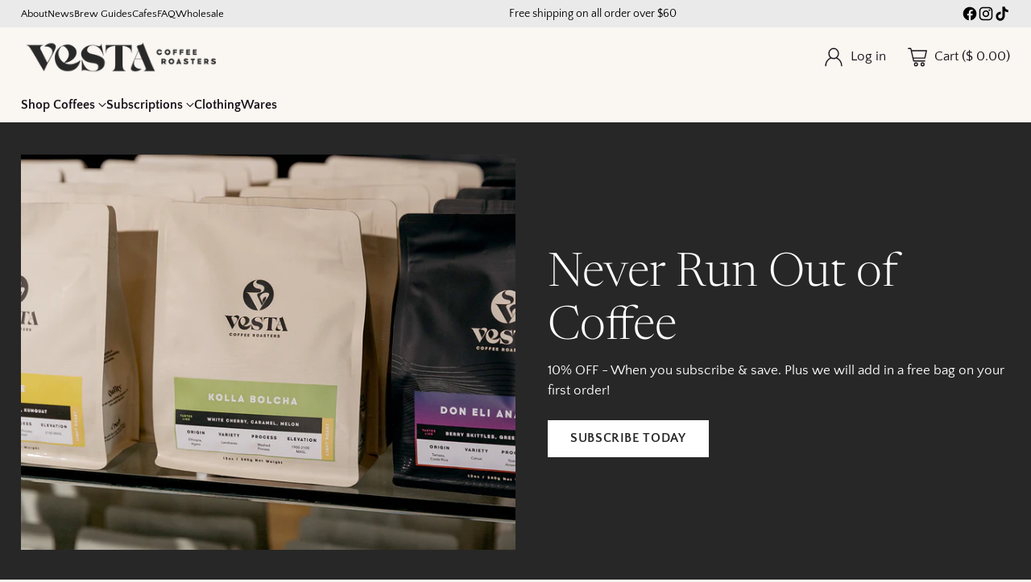

--- FILE ---
content_type: text/html; charset=utf-8
request_url: https://vestacoffee.com/
body_size: 41060
content:
<!doctype html>

<!--
  ___                 ___           ___           ___
       /  /\                     /__/\         /  /\         /  /\
      /  /:/_                    \  \:\       /  /:/        /  /::\
     /  /:/ /\  ___     ___       \  \:\     /  /:/        /  /:/\:\
    /  /:/ /:/ /__/\   /  /\  ___  \  \:\   /  /:/  ___   /  /:/  \:\
   /__/:/ /:/  \  \:\ /  /:/ /__/\  \__\:\ /__/:/  /  /\ /__/:/ \__\:\
   \  \:\/:/    \  \:\  /:/  \  \:\ /  /:/ \  \:\ /  /:/ \  \:\ /  /:/
    \  \::/      \  \:\/:/    \  \:\  /:/   \  \:\  /:/   \  \:\  /:/
     \  \:\       \  \::/      \  \:\/:/     \  \:\/:/     \  \:\/:/
      \  \:\       \__\/        \  \::/       \  \::/       \  \::/
       \__\/                     \__\/         \__\/         \__\/

  --------------------------------------------------------------------
  #  Cornerstone v1.2.2
  #  Documentation: https://cornerstone.help.fluorescent.co/
  #  Purchase: https://themes.shopify.com/themes/cornerstone/
  #  A product by Fluorescent: https://fluorescent.co/
  --------------------------------------------------------------------
-->

<html class="no-js" lang="en" style="--announcement-height: 1px;">
  <head>
    <meta charset="UTF-8">
    <meta http-equiv="X-UA-Compatible" content="IE=edge,chrome=1">
    <meta name="viewport" content="width=device-width,initial-scale=1">
    




  <meta name="description" content="Fresh roasted, specialty grade coffee. Sustainably sourced coffee from around the world, roasted to perfection. Wholesale, retail and cafe in Las Vegas.">



    <link rel="canonical" href="https://vestacoffee.com/">
    <link rel="preconnect" href="https://cdn.shopify.com" crossorigin><link rel="shortcut icon" href="//vestacoffee.com/cdn/shop/files/browser-icon.png?crop=center&height=32&v=1712681269&width=32" type="image/png"><title>Vesta Coffee Roasters - Specialty Coffee Roastery, Bakery &amp; Cafes
&ndash; VESTA Coffee Roasters</title>

    








<meta property="og:url" content="https://vestacoffee.com/">
<meta property="og:site_name" content="VESTA Coffee Roasters">
<meta property="og:type" content="website">
<meta property="og:title" content="Vesta Coffee Roasters - Specialty Coffee Roastery, Bakery &amp;amp; Cafes">
<meta property="og:description" content="Fresh roasted, specialty grade coffee. Sustainably sourced coffee from around the world, roasted to perfection. Wholesale, retail and cafe in Las Vegas.">
<meta property="og:image" content="http://vestacoffee.com/cdn/shop/files/vesta-24-logo_c9c6cfd3-58dd-43a4-b1d4-1e8cbef34595_1200x628_pad_f9f6f2.png?v=1710442405">
<meta property="og:image:secure_url" content="https://vestacoffee.com/cdn/shop/files/vesta-24-logo_c9c6cfd3-58dd-43a4-b1d4-1e8cbef34595_1200x628_pad_f9f6f2.png?v=1710442405">



<meta name="twitter:title" content="Vesta Coffee Roasters - Specialty Coffee Roastery, Bakery &amp;amp; Cafes">
<meta name="twitter:description" content="Fresh roasted, specialty grade coffee. Sustainably sourced coffee from around the world, roasted to perfection. Wholesale, retail and cafe in Las Vegas.">
<meta name="twitter:card" content="summary_large_image">
<meta name="twitter:image" content="https://vestacoffee.com/cdn/shop/files/vesta-24-logo_c9c6cfd3-58dd-43a4-b1d4-1e8cbef34595_1200x628_pad_f9f6f2.png?v=1710442405">
<meta name="twitter:image:width" content="480">
<meta name="twitter:image:height" content="480">


    <script>
  console.log('Cornerstone v1.2.2 by Fluorescent');

  document.documentElement.className = document.documentElement.className.replace('no-js', '');

  if (window.matchMedia(`(prefers-reduced-motion: reduce)`) === true || window.matchMedia(`(prefers-reduced-motion: reduce)`).matches === true) {
    document.documentElement.classList.add('prefers-reduced-motion');
  } else {
    document.documentElement.classList.add('do-anim');
  }

  window.theme = {
    version: 'v1.2.2',
    themeName: 'Cornerstone',
    moneyFormat: "$ {{amount}}",
    coreData: {
      n: "Cornerstone",
      v: "v1.2.2",
    },
    strings: {
      name: "VESTA Coffee Roasters",
      accessibility: {
        play_video: "Play",
        pause_video: "Pause",
        range_lower: "Lower",
        range_upper: "Upper",
        carousel_select:  "Move carousel to slide {{ number }}"
      },
      product: {
        no_shipping_rates: "Shipping rate unavailable",
        country_placeholder: "Country\/Region",
        review: "Write a review"
      },
      products: {
        product: {
          unavailable: "Unavailable",
          unitPrice: "Unit price",
          unitPriceSeparator: "per",
          sku: "SKU"
        }
      },
      cart: {
        editCartNote: "Edit order notes",
        addCartNote: "Add order notes",
        quantityError: "You have the maximum number of this product in your cart"
      },
      pagination: {
        viewing: "You\u0026#39;re viewing {{ of }} of {{ total }}",
        products: "products",
        results: "results"
      }
    },
    routes: {
      root: "/",
      cart: {
        base: "/cart",
        add: "/cart/add",
        change: "/cart/change",
        update: "/cart/update",
        clear: "/cart/clear",
        // Manual routes until Shopify adds support
        shipping: "/cart/shipping_rates"
      },
      // Manual routes until Shopify adds support
      products: "/products",
      productRecommendations: "/recommendations/products",
      predictive_search_url: '/search/suggest',
      search_url: '/search'
    },
    icons: {
      chevron: "\u003cspan class=\"icon icon-chevron \" style=\"\"\u003e\n  \u003csvg viewBox=\"0 0 24 24\" fill=\"none\" xmlns=\"http:\/\/www.w3.org\/2000\/svg\"\u003e\u003cpath d=\"M1.875 7.438 12 17.563 22.125 7.438\" stroke=\"currentColor\" stroke-width=\"2\"\/\u003e\u003c\/svg\u003e\n\u003c\/span\u003e\n\n",
      close: "\u003cspan class=\"icon icon-close \" style=\"\"\u003e\n  \u003csvg viewBox=\"0 0 24 24\" fill=\"none\" xmlns=\"http:\/\/www.w3.org\/2000\/svg\"\u003e\u003cpath d=\"M2.66 1.34 2 .68.68 2l.66.66 1.32-1.32zm18.68 21.32.66.66L23.32 22l-.66-.66-1.32 1.32zm1.32-20 .66-.66L22 .68l-.66.66 1.32 1.32zM1.34 21.34.68 22 2 23.32l.66-.66-1.32-1.32zm0-18.68 10 10 1.32-1.32-10-10-1.32 1.32zm11.32 10 10-10-1.32-1.32-10 10 1.32 1.32zm-1.32-1.32-10 10 1.32 1.32 10-10-1.32-1.32zm0 1.32 10 10 1.32-1.32-10-10-1.32 1.32z\" fill=\"currentColor\"\/\u003e\u003c\/svg\u003e\n\u003c\/span\u003e\n\n",
      zoom: "\u003cspan class=\"icon icon-zoom \" style=\"\"\u003e\n  \u003csvg viewBox=\"0 0 24 24\" fill=\"none\" xmlns=\"http:\/\/www.w3.org\/2000\/svg\"\u003e\u003cpath d=\"M10.3,19.71c5.21,0,9.44-4.23,9.44-9.44S15.51,.83,10.3,.83,.86,5.05,.86,10.27s4.23,9.44,9.44,9.44Z\" fill=\"none\" stroke=\"currentColor\" stroke-linecap=\"round\" stroke-miterlimit=\"10\" stroke-width=\"1.63\"\/\u003e\n          \u003cpath d=\"M5.05,10.27H15.54\" fill=\"none\" stroke=\"currentColor\" stroke-miterlimit=\"10\" stroke-width=\"1.63\"\/\u003e\n          \u003cpath class=\"cross-up\" d=\"M10.3,5.02V15.51\" fill=\"none\" stroke=\"currentColor\" stroke-miterlimit=\"10\" stroke-width=\"1.63\"\/\u003e\n          \u003cpath d=\"M16.92,16.9l6.49,6.49\" fill=\"none\" stroke=\"currentColor\" stroke-miterlimit=\"10\" stroke-width=\"1.63\"\/\u003e\u003c\/svg\u003e\n\u003c\/span\u003e\n\n  \u003cspan class=\"zoom-icon__text zoom-in fs-body-75\"\u003eZoom in\u003c\/span\u003e\n  \u003cspan class=\"zoom-icon__text zoom-out fs-body-75\"\u003eZoom out\u003c\/span\u003e"
    }
  }

  window.theme.searchableFields = "product_type,title,variants.title,vendor";

  
</script>

    <style>
  @font-face {
  font-family: Newsreader;
  font-weight: 300;
  font-style: italic;
  font-display: swap;
  src: url("//vestacoffee.com/cdn/fonts/newsreader/newsreader_i3.04cfe5a6ea2042ca335366614cf7f480c195409b.woff2") format("woff2"),
       url("//vestacoffee.com/cdn/fonts/newsreader/newsreader_i3.a99ead006589f1c2befe04ea5989719df7f19dfc.woff") format("woff");
}

  @font-face {
  font-family: Newsreader;
  font-weight: 300;
  font-style: normal;
  font-display: swap;
  src: url("//vestacoffee.com/cdn/fonts/newsreader/newsreader_n3.91c821924f9e885be236f45ca7ea362dc66668b6.woff2") format("woff2"),
       url("//vestacoffee.com/cdn/fonts/newsreader/newsreader_n3.8603b522459182a0f3f6cdc888978218bf52a907.woff") format("woff");
}

  @font-face {
  font-family: Newsreader;
  font-weight: 600;
  font-style: normal;
  font-display: swap;
  src: url("//vestacoffee.com/cdn/fonts/newsreader/newsreader_n6.e6648a2ece97a1b03d7262a0f4551ab429abd3d9.woff2") format("woff2"),
       url("//vestacoffee.com/cdn/fonts/newsreader/newsreader_n6.af48f2b7a82e36d45d4758c9ec643079979ae827.woff") format("woff");
}

  
  @font-face {
  font-family: "Quattrocento Sans";
  font-weight: 400;
  font-style: normal;
  font-display: swap;
  src: url("//vestacoffee.com/cdn/fonts/quattrocento_sans/quattrocentosans_n4.ce5e9bf514e68f53bdd875976847cf755c702eaa.woff2") format("woff2"),
       url("//vestacoffee.com/cdn/fonts/quattrocento_sans/quattrocentosans_n4.44bbfb57d228eb8bb083d1f98e7d96e16137abce.woff") format("woff");
}

  @font-face {
  font-family: "Quattrocento Sans";
  font-weight: 700;
  font-style: normal;
  font-display: swap;
  src: url("//vestacoffee.com/cdn/fonts/quattrocento_sans/quattrocentosans_n7.bdda9092621b2e3b4284b12e8f0c092969b176c1.woff2") format("woff2"),
       url("//vestacoffee.com/cdn/fonts/quattrocento_sans/quattrocentosans_n7.3f8ab2a91343269966c4aa4831bcd588e7ce07b9.woff") format("woff");
}

  @font-face {
  font-family: "Quattrocento Sans";
  font-weight: 400;
  font-style: italic;
  font-display: swap;
  src: url("//vestacoffee.com/cdn/fonts/quattrocento_sans/quattrocentosans_i4.4f70b1e78f59fa1468e3436ab863ff0bf71e71bb.woff2") format("woff2"),
       url("//vestacoffee.com/cdn/fonts/quattrocento_sans/quattrocentosans_i4.b695efef5d957af404945574b7239740f79b899f.woff") format("woff");
}

  @font-face {
  font-family: "Quattrocento Sans";
  font-weight: 700;
  font-style: italic;
  font-display: swap;
  src: url("//vestacoffee.com/cdn/fonts/quattrocento_sans/quattrocentosans_i7.49d754c8032546c24062cf385f8660abbb11ef1e.woff2") format("woff2"),
       url("//vestacoffee.com/cdn/fonts/quattrocento_sans/quattrocentosans_i7.567b0b818999022d5a9ccb99542d8ff8cdb497df.woff") format("woff");
}


  :root {
    
    

    
    --color-text: #171219;

  --color-text-alpha-90: rgba(23, 18, 25, 0.9);
  --color-text-alpha-80: rgba(23, 18, 25, 0.8);
  --color-text-alpha-70: rgba(23, 18, 25, 0.7);
  --color-text-alpha-60: rgba(23, 18, 25, 0.6);
  --color-text-alpha-50: rgba(23, 18, 25, 0.5);
  --color-text-alpha-40: rgba(23, 18, 25, 0.4);
  --color-text-alpha-30: rgba(23, 18, 25, 0.3);
  --color-text-alpha-25: rgba(23, 18, 25, 0.25);
  --color-text-alpha-20: rgba(23, 18, 25, 0.2);
  --color-text-alpha-10: rgba(23, 18, 25, 0.1);
  --color-text-alpha-05: rgba(23, 18, 25, 0.05);
--color-text-link: #545746;
    --color-text-error: #D02F2E; 
    --color-text-success: #478947; 
    --color-background-success: rgba(71, 137, 71, 0.1); 
    --color-white: #FFFFFF;
    --color-black: #000000;

    --color-background: #faf6f2;
    --color-background-alpha-80: rgba(250, 246, 242, 0.8);
    
    --color-background-semi-transparent-80: rgba(250, 246, 242, 0.8);
    --color-background-semi-transparent-90: rgba(250, 246, 242, 0.9);

    --color-background-transparent: rgba(250, 246, 242, 0);
    --color-border: #000000;
    --color-border-meta: rgba(0, 0, 0, 0.6);
    --color-overlay: rgba(0, 0, 0, 0.8);

    --color-accent: #545746;
    --color-accent-contrasting: #e3dfda;

    --color-background-meta: #f6eee7;
    --color-background-meta-alpha: rgba(246, 238, 231, 0.6);
    --color-background-darker-meta: #efe1d4;
    --color-background-darker-meta-alpha: rgba(239, 225, 212, 0.6);
    --color-background-placeholder: #efe1d4;
    --color-background-placeholder-lighter: #f3e9e0;
    --color-foreground-placeholder: rgba(23, 18, 25, 0.4);

    
    --color-button-primary-text: #faf6f2;
    --color-button-primary-text-alpha-30: rgba(250, 246, 242, 0.3);
    --color-button-primary-background: #545746;
    --color-button-primary-background-alpha: rgba(84, 87, 70, 0.6);
    --color-button-primary-background-darken-5: #46493b;
    --color-button-primary-background-hover: #414336;

    
    --color-button-secondary-text: #545746;
    --color-button-secondary-text-alpha-30: rgba(84, 87, 70, 0.3);
    --color-button-secondary-background: #d8d8f5;
    --color-button-secondary-background-alpha: rgba(216, 216, 245, 0.6);
    --color-button-secondary-background-darken-5: #c4c4f0;
    --color-button-secondary-background-hover: #bcbcee;
    --color-border-button-secondary: #d8d8f5;

    
    --color-button-tertiary-text: var(--color-text);
    --color-button-tertiary-text-alpha-30: rgba(23, 18, 25, 0.3);
    --color-button-tertiary-text-disabled: var(--color-text-alpha-50);
    --color-button-tertiary-background: var(--color-background);
    --color-button-tertiary-background-darken-5: #f3e9e0;
    --color-border-button-tertiary: var(--color-text-alpha-40);
    --color-border-button-tertiary-hover: var(--color-text-alpha-80);
    --color-border-button-tertiary-disabled: var(--color-text-alpha-20);

    
    --color-background-button-fab: #d8d8f5;
    --color-foreground-button-fab: #545746;
    --color-foreground-button-fab-alpha-05: rgba(84, 87, 70, 0.05);

    
    --divider-height: 1px;
    --divider-margin-top: 20px;
    --divider-margin-bottom: 20px;

    
    --color-border-input: rgba(84, 87, 70, 0.4);
    --color-text-input: #545746;
    --color-text-input-alpha-3: rgba(84, 87, 70, 0.03);
    --color-text-input-alpha-5: rgba(84, 87, 70, 0.05);
    --color-text-input-alpha-10: rgba(84, 87, 70, 0.1);
    --color-background-input: #faf6f2;

    
      --color-border-input-popups-drawers: rgba(84, 87, 70, 0.4);
      --color-text-input-popups-drawers: #545746;
      --color-text-input-popups-drawers-alpha-5: rgba(84, 87, 70, 0.05);
      --color-text-input-popups-drawers-alpha-10: rgba(84, 87, 70, 0.1);
      --color-background-input-popups-drawers: #faf6f2;
    

    
    --payment-terms-background-color: #f6eee7;


    
    --color-background-sale-badge: #ea572b;
    --color-text-sale-badge: #faf6f2;
    --color-border-sale-badge: #ea572b;
    --color-background-sold-badge: #e3dfda;
    --color-text-sold-badge: #545746;
    --color-border-sold-badge: #e3dfda;
    --color-background-new-badge: #d8d8f5;
    --color-text-new-badge: #4e5e45;
    --color-border-new-badge: #d8d8f5;

    
    --color-text-header: #171219;
    --color-text-header-half-transparent: rgba(23, 18, 25, 0.5);
    --color-background-header: #faf6f2;
    --color-background-header-transparent: rgba(250, 246, 242, 0);
    --color-shadow-header: rgba(0, 0, 0, 0.15);
    --color-background-cart-dot: #d8d8f5;
    --color-text-cart-dot: #ffffff;
    --color-background-search-field: #e3dfda;
    --color-border-search-field: #e3dfda;
    --color-text-search-field: #171219;


    
    --color-text-main-menu: #171219;
    --color-background-main-menu: #faf6f2;


    
    --color-background-footer: #545746;
    --color-text-footer: #faf6f2;
    --color-text-footer-subdued: rgba(250, 246, 242, 0.7);


    
    --color-products-sale-price: #ea572b;
    --color-products-sale-price-alpha-05: rgba(234, 87, 43, 0.05);
    --color-products-rating-star: #a48155;

    
    --color-products-stock-good: #4e5e45;
    --color-products-stock-medium: #ea572b;
    --color-products-stock-bad: #545746;

    
    --color-free-shipping-bar-below-full: #545746;
    --color-free-shipping-bar-full: #545746;

    
    --color-text-popups-drawers: #171219;
    --color-text-popups-drawers-alpha-03: rgba(23, 18, 25, 0.03);
    --color-text-popups-drawers-alpha-05: rgba(23, 18, 25, 0.05);
    --color-text-popups-drawers-alpha-10: rgba(23, 18, 25, 0.1);
    --color-text-popups-drawers-alpha-20: rgba(23, 18, 25, 0.2);
    --color-text-popups-drawers-alpha-30: rgba(23, 18, 25, 0.3);
    --color-text-popups-drawers-alpha-60: rgba(23, 18, 25, 0.6);
    --color-text-popups-drawers-alpha-80: rgba(23, 18, 25, 0.8);
    --color-text-popups-drawers-no-transparency-alpha-10: #e3dfdc;
    --color-sale-price-popups-drawers: #ea572b;
    --color-sale-price-popups-drawers-alpha-05: rgba(234, 87, 43, 0.05);
    --color-links-popups-drawers: #545746;
    --color-background-popups-drawers: #faf6f2;
    --color-background-popups-drawers-alpha-0: rgba(250, 246, 242, 0);
    --color-background-popups-drawers-alt: #e3dfda;
    --color-border-popups-drawers: rgba(23, 18, 25, 0.15);
    --color-border-popups-drawers-alt: #cdc6bd;

    

    

    
    --font-logo: Newsreader, serif;
    --font-logo-weight: 300;
    --font-logo-style: italic;
    
    --logo-letter-spacing: -0.02em;

    --logo-font-size: 
clamp(1.6rem, 1.3333rem + 0.8889vw, 2.0rem)
;

    
    --line-height-heading: 1.15;
    --line-height-subheading: 1.30;
    --font-heading: Newsreader, serif;
    --font-heading-weight: 300;
    --font-heading-bold-weight: 600;
    --font-heading-style: normal;
    --font-heading-base-size: 58px;
    

    

    --font-size-heading-display-1: 
clamp(3.8063rem, 2.7188rem + 3.6249vw, 5.4375rem)
;
    --font-size-heading-display-2: 
clamp(3.3825rem, 2.4161rem + 3.2213vw, 4.8321rem)
;
    --font-size-heading-display-3: 
clamp(2.9602rem, 2.1144rem + 2.8193vw, 4.2289rem)
;
    --font-size-heading-1-base: 
clamp(2.5375rem, 1.8125rem + 2.4167vw, 3.625rem)
;
    --font-size-heading-2-base: 
clamp(2.2203rem, 1.5859rem + 2.1147vw, 3.1719rem)
;
    --font-size-heading-3-base: 
clamp(1.9666rem, 1.4047rem + 1.8729vw, 2.8094rem)
;
    --font-size-heading-4-base: 
clamp(1.6494rem, 1.1781rem + 1.5709vw, 2.3563rem)
;
    --font-size-heading-5-base: 
clamp(1.3956rem, 0.9968rem + 1.3293vw, 1.9938rem)
;
    --font-size-heading-6-base: 
clamp(1.2688rem, 0.9063rem + 1.2082vw, 1.8125rem)
;

    
    --line-height-body: 1.5;
    --font-body: "Quattrocento Sans", sans-serif;
    --font-body-weight: 400;
    --font-body-style: normal;
    --font-body-italic: italic;
    --font-body-bold-weight: 700;
    --font-body-base-size: 17px;

    

    --font-size-body-400: 
clamp(1.6639rem, 1.5931rem + 0.236vw, 1.7701rem)
;
    --font-size-body-350: 
clamp(1.5531rem, 1.487rem + 0.2202vw, 1.6522rem)
;
    --font-size-body-300: 
clamp(1.4422rem, 1.3808rem + 0.2047vw, 1.5343rem)
;
    --font-size-body-250: 
clamp(1.3313rem, 1.2746rem + 0.1889vw, 1.4163rem)
;
    --font-size-body-200: 
clamp(1.2205rem, 1.1686rem + 0.1731vw, 1.2984rem)
;
    --font-size-body-150: 
clamp(1.1096rem, 1.0624rem + 0.1573vw, 1.1804rem)
;
    --font-size-body-100: 
clamp(0.9988rem, 0.9563rem + 0.1416vw, 1.0625rem)
;
    --font-size-body-75: 
clamp(0.8869rem, 0.8492rem + 0.1258vw, 0.9435rem)
;
    --font-size-body-60: 
clamp(0.8736rem, 0.8736rem + 0.0vw, 0.8736rem)
;
    --font-size-body-50: 
clamp(0.8256rem, 0.8256rem + 0.0vw, 0.8256rem)
;
    --font-size-body-25: 
clamp(0.7671rem, 0.7671rem + 0.0vw, 0.7671rem)
;
    --font-size-body-20: 
clamp(0.7076rem, 0.7076rem + 0.0vw, 0.7076rem)
;

    

    --font-size-navigation-base: 16px;

    
    
      --font-navigation: var(--font-body);

      --font-weight-navigation: var(--font-body-bold-weight);
    

    

    

    --line-height-button: 1.4;

    
    
      --font-button-text-transform: uppercase;
      
      --font-size-button: 
clamp(0.9288rem, 0.8893rem + 0.1318vw, 0.9881rem)
;
      --font-size-button-small: 
clamp(0.8248rem, 0.7897rem + 0.1171vw, 0.8775rem)
;
      --font-size-button-x-small: 
clamp(0.8248rem, 0.7897rem + 0.1171vw, 0.8775rem)
;
    

    
    --font-weight-text-button: var(--font-body-weight);

    
      --font-button: var(--font-body);

      
      
        --font-weight-button: var(--font-body-bold-weight);
      
    

    
    
      --font-button-letter-spacing: 0.04em;
    

    

    
    
      --font-product-listing-title: var(--font-heading);
    

    
    
      --font-size-product-listing-title: 
clamp(1.2925rem, 1.2375rem + 0.1833vw, 1.375rem)
;
    

    

    
    
      --font-product-badge: var(--font-body);

      
      
        --font-weight-badge: var(--font-body-bold-weight);
      
    

    
    
      --font-product-badge-text-transform: uppercase;
      --font-size-product-badge: var(--font-size-body-25);

      
      --font-product-badge-letter-spacing: 0.04em;
    

    
    
      --font-product-price: var(--font-body);

      
      
        --font-weight-product-price: var(--font-body-bold-weight);
      
    
  }

  
  @supports not (font-size: clamp(10px, 3.3vw, 20px)) {
    :root {
      --logo-font-size: 
1.8rem
;

      --font-size-heading-display-1: 
4.6219rem
;
      --font-size-heading-display-2: 
4.1073rem
;
      --font-size-heading-display-3: 
3.5946rem
;
      --font-size-heading-1-base: 
3.0813rem
;
      --font-size-heading-2-base: 
2.6961rem
;
      --font-size-heading-3-base: 
2.388rem
;
      --font-size-heading-4-base: 
2.0028rem
;
      --font-size-heading-5-base: 
1.6947rem
;
      --font-size-heading-6-base: 
1.5406rem
;

      --font-size-body-400: 
1.717rem
;
      --font-size-body-350: 
1.6026rem
;
      --font-size-body-300: 
1.4882rem
;
      --font-size-body-250: 
1.3738rem
;
      --font-size-body-200: 
1.2594rem
;
      --font-size-body-150: 
1.145rem
;
      --font-size-body-100: 
1.0306rem
;
      --font-size-body-75: 
0.9152rem
;
      --font-size-body-60: 
0.8736rem
;
      --font-size-body-50: 
0.8256rem
;
      --font-size-body-25: 
0.7671rem
;
      --font-size-body-20: 
0.7076rem
;

    
      --font-size-button: 
0.9585rem
;
      --font-size-button-small: 
0.8511rem
;
      --font-size-button-x-small: 
0.8511rem
;
    

    
      --font-size-product-listing-title: 
1.3338rem
;
    
    }
  }

  
  .product-badge[data-handle="ships-fast"] .product-badge__inner{color: #e3dfda; background-color: #4e5e45; border-color: #4e5e45;}.product-badge[data-handle="best-seller"] .product-badge__inner{color: #545746; background-color: #bcd0dd; border-color: #bcd0dd;}.product-badge[data-handle="clearance"] .product-badge__inner,.product-badge[data-handle="deal"] .product-badge__inner{color: #e3dfda; background-color: #ea572b; border-color: #ea572b;}</style>

    <script>
  flu = window.flu || {};
  flu.chunks = {
    photoswipe: "//vestacoffee.com/cdn/shop/t/6/assets/photoswipe-chunk.js?v=17330699505520629161712153594",
    nouislider: "//vestacoffee.com/cdn/shop/t/6/assets/nouislider-chunk.js?v=131351027671466727271712153594",
    polyfillInert: "//vestacoffee.com/cdn/shop/t/6/assets/polyfill-inert-chunk.js?v=9775187524458939151712153594",
    polyfillResizeObserver: "//vestacoffee.com/cdn/shop/t/6/assets/polyfill-resize-observer-chunk.js?v=49253094118087005231712153594",
  };
</script>





  <script type="module" src="//vestacoffee.com/cdn/shop/t/6/assets/theme.min.js?v=49496784752314454771712153594"></script>










<meta name="viewport" content="width=device-width,initial-scale=1">
<script defer>
  var defineVH = function () {
    document.documentElement.style.setProperty('--vh', window.innerHeight * 0.01 + 'px');
  };
  window.addEventListener('resize', defineVH);
  window.addEventListener('orientationchange', defineVH);
  defineVH();
</script>

<link href="//vestacoffee.com/cdn/shop/t/6/assets/theme.css?v=24166321708302327741712700613" rel="stylesheet" type="text/css" media="all" />



<script>window.performance && window.performance.mark && window.performance.mark('shopify.content_for_header.start');</script><meta id="shopify-digital-wallet" name="shopify-digital-wallet" content="/10807664/digital_wallets/dialog">
<meta name="shopify-checkout-api-token" content="4f0273349666b0884aa4fbee49607a6e">
<meta id="in-context-paypal-metadata" data-shop-id="10807664" data-venmo-supported="false" data-environment="production" data-locale="en_US" data-paypal-v4="true" data-currency="USD">
<script async="async" src="/checkouts/internal/preloads.js?locale=en-US"></script>
<link rel="preconnect" href="https://shop.app" crossorigin="anonymous">
<script async="async" src="https://shop.app/checkouts/internal/preloads.js?locale=en-US&shop_id=10807664" crossorigin="anonymous"></script>
<script id="apple-pay-shop-capabilities" type="application/json">{"shopId":10807664,"countryCode":"US","currencyCode":"USD","merchantCapabilities":["supports3DS"],"merchantId":"gid:\/\/shopify\/Shop\/10807664","merchantName":"VESTA Coffee Roasters","requiredBillingContactFields":["postalAddress","email","phone"],"requiredShippingContactFields":["postalAddress","email","phone"],"shippingType":"shipping","supportedNetworks":["visa","masterCard","amex","discover","elo","jcb"],"total":{"type":"pending","label":"VESTA Coffee Roasters","amount":"1.00"},"shopifyPaymentsEnabled":true,"supportsSubscriptions":true}</script>
<script id="shopify-features" type="application/json">{"accessToken":"4f0273349666b0884aa4fbee49607a6e","betas":["rich-media-storefront-analytics"],"domain":"vestacoffee.com","predictiveSearch":true,"shopId":10807664,"locale":"en"}</script>
<script>var Shopify = Shopify || {};
Shopify.shop = "vesta-coffee-roasters.myshopify.com";
Shopify.locale = "en";
Shopify.currency = {"active":"USD","rate":"1.0"};
Shopify.country = "US";
Shopify.theme = {"name":"smartrr-prod-copy cornerstone | 03rd April 24","id":167099367713,"schema_name":"Cornerstone","schema_version":"1.2.2","theme_store_id":2348,"role":"main"};
Shopify.theme.handle = "null";
Shopify.theme.style = {"id":null,"handle":null};
Shopify.cdnHost = "vestacoffee.com/cdn";
Shopify.routes = Shopify.routes || {};
Shopify.routes.root = "/";</script>
<script type="module">!function(o){(o.Shopify=o.Shopify||{}).modules=!0}(window);</script>
<script>!function(o){function n(){var o=[];function n(){o.push(Array.prototype.slice.apply(arguments))}return n.q=o,n}var t=o.Shopify=o.Shopify||{};t.loadFeatures=n(),t.autoloadFeatures=n()}(window);</script>
<script>
  window.ShopifyPay = window.ShopifyPay || {};
  window.ShopifyPay.apiHost = "shop.app\/pay";
  window.ShopifyPay.redirectState = null;
</script>
<script id="shop-js-analytics" type="application/json">{"pageType":"index"}</script>
<script defer="defer" async type="module" src="//vestacoffee.com/cdn/shopifycloud/shop-js/modules/v2/client.init-shop-cart-sync_C5BV16lS.en.esm.js"></script>
<script defer="defer" async type="module" src="//vestacoffee.com/cdn/shopifycloud/shop-js/modules/v2/chunk.common_CygWptCX.esm.js"></script>
<script type="module">
  await import("//vestacoffee.com/cdn/shopifycloud/shop-js/modules/v2/client.init-shop-cart-sync_C5BV16lS.en.esm.js");
await import("//vestacoffee.com/cdn/shopifycloud/shop-js/modules/v2/chunk.common_CygWptCX.esm.js");

  window.Shopify.SignInWithShop?.initShopCartSync?.({"fedCMEnabled":true,"windoidEnabled":true});

</script>
<script>
  window.Shopify = window.Shopify || {};
  if (!window.Shopify.featureAssets) window.Shopify.featureAssets = {};
  window.Shopify.featureAssets['shop-js'] = {"shop-cart-sync":["modules/v2/client.shop-cart-sync_ZFArdW7E.en.esm.js","modules/v2/chunk.common_CygWptCX.esm.js"],"init-fed-cm":["modules/v2/client.init-fed-cm_CmiC4vf6.en.esm.js","modules/v2/chunk.common_CygWptCX.esm.js"],"shop-button":["modules/v2/client.shop-button_tlx5R9nI.en.esm.js","modules/v2/chunk.common_CygWptCX.esm.js"],"shop-cash-offers":["modules/v2/client.shop-cash-offers_DOA2yAJr.en.esm.js","modules/v2/chunk.common_CygWptCX.esm.js","modules/v2/chunk.modal_D71HUcav.esm.js"],"init-windoid":["modules/v2/client.init-windoid_sURxWdc1.en.esm.js","modules/v2/chunk.common_CygWptCX.esm.js"],"shop-toast-manager":["modules/v2/client.shop-toast-manager_ClPi3nE9.en.esm.js","modules/v2/chunk.common_CygWptCX.esm.js"],"init-shop-email-lookup-coordinator":["modules/v2/client.init-shop-email-lookup-coordinator_B8hsDcYM.en.esm.js","modules/v2/chunk.common_CygWptCX.esm.js"],"init-shop-cart-sync":["modules/v2/client.init-shop-cart-sync_C5BV16lS.en.esm.js","modules/v2/chunk.common_CygWptCX.esm.js"],"avatar":["modules/v2/client.avatar_BTnouDA3.en.esm.js"],"pay-button":["modules/v2/client.pay-button_FdsNuTd3.en.esm.js","modules/v2/chunk.common_CygWptCX.esm.js"],"init-customer-accounts":["modules/v2/client.init-customer-accounts_DxDtT_ad.en.esm.js","modules/v2/client.shop-login-button_C5VAVYt1.en.esm.js","modules/v2/chunk.common_CygWptCX.esm.js","modules/v2/chunk.modal_D71HUcav.esm.js"],"init-shop-for-new-customer-accounts":["modules/v2/client.init-shop-for-new-customer-accounts_ChsxoAhi.en.esm.js","modules/v2/client.shop-login-button_C5VAVYt1.en.esm.js","modules/v2/chunk.common_CygWptCX.esm.js","modules/v2/chunk.modal_D71HUcav.esm.js"],"shop-login-button":["modules/v2/client.shop-login-button_C5VAVYt1.en.esm.js","modules/v2/chunk.common_CygWptCX.esm.js","modules/v2/chunk.modal_D71HUcav.esm.js"],"init-customer-accounts-sign-up":["modules/v2/client.init-customer-accounts-sign-up_CPSyQ0Tj.en.esm.js","modules/v2/client.shop-login-button_C5VAVYt1.en.esm.js","modules/v2/chunk.common_CygWptCX.esm.js","modules/v2/chunk.modal_D71HUcav.esm.js"],"shop-follow-button":["modules/v2/client.shop-follow-button_Cva4Ekp9.en.esm.js","modules/v2/chunk.common_CygWptCX.esm.js","modules/v2/chunk.modal_D71HUcav.esm.js"],"checkout-modal":["modules/v2/client.checkout-modal_BPM8l0SH.en.esm.js","modules/v2/chunk.common_CygWptCX.esm.js","modules/v2/chunk.modal_D71HUcav.esm.js"],"lead-capture":["modules/v2/client.lead-capture_Bi8yE_yS.en.esm.js","modules/v2/chunk.common_CygWptCX.esm.js","modules/v2/chunk.modal_D71HUcav.esm.js"],"shop-login":["modules/v2/client.shop-login_D6lNrXab.en.esm.js","modules/v2/chunk.common_CygWptCX.esm.js","modules/v2/chunk.modal_D71HUcav.esm.js"],"payment-terms":["modules/v2/client.payment-terms_CZxnsJam.en.esm.js","modules/v2/chunk.common_CygWptCX.esm.js","modules/v2/chunk.modal_D71HUcav.esm.js"]};
</script>
<script>(function() {
  var isLoaded = false;
  function asyncLoad() {
    if (isLoaded) return;
    isLoaded = true;
    var urls = ["https:\/\/a.mailmunch.co\/widgets\/site-213409-0fb2431ba8410b9f1bcadd0d349d7bff0b920d1b.js?shop=vesta-coffee-roasters.myshopify.com","https:\/\/chimpstatic.com\/mcjs-connected\/js\/users\/ff97d1fb4ee8f57a5b3d8c9f7\/ac9f6c900f1c2d124f6b0ecef.js?shop=vesta-coffee-roasters.myshopify.com","https:\/\/cdn.hextom.com\/js\/freeshippingbar.js?shop=vesta-coffee-roasters.myshopify.com"];
    for (var i = 0; i < urls.length; i++) {
      var s = document.createElement('script');
      s.type = 'text/javascript';
      s.async = true;
      s.src = urls[i];
      var x = document.getElementsByTagName('script')[0];
      x.parentNode.insertBefore(s, x);
    }
  };
  if(window.attachEvent) {
    window.attachEvent('onload', asyncLoad);
  } else {
    window.addEventListener('load', asyncLoad, false);
  }
})();</script>
<script id="__st">var __st={"a":10807664,"offset":-28800,"reqid":"28b00cac-1375-45a8-8125-97ed00a53ca9-1768746969","pageurl":"vestacoffee.com\/","u":"9d09363ca35e","p":"home"};</script>
<script>window.ShopifyPaypalV4VisibilityTracking = true;</script>
<script id="captcha-bootstrap">!function(){'use strict';const t='contact',e='account',n='new_comment',o=[[t,t],['blogs',n],['comments',n],[t,'customer']],c=[[e,'customer_login'],[e,'guest_login'],[e,'recover_customer_password'],[e,'create_customer']],r=t=>t.map((([t,e])=>`form[action*='/${t}']:not([data-nocaptcha='true']) input[name='form_type'][value='${e}']`)).join(','),a=t=>()=>t?[...document.querySelectorAll(t)].map((t=>t.form)):[];function s(){const t=[...o],e=r(t);return a(e)}const i='password',u='form_key',d=['recaptcha-v3-token','g-recaptcha-response','h-captcha-response',i],f=()=>{try{return window.sessionStorage}catch{return}},m='__shopify_v',_=t=>t.elements[u];function p(t,e,n=!1){try{const o=window.sessionStorage,c=JSON.parse(o.getItem(e)),{data:r}=function(t){const{data:e,action:n}=t;return t[m]||n?{data:e,action:n}:{data:t,action:n}}(c);for(const[e,n]of Object.entries(r))t.elements[e]&&(t.elements[e].value=n);n&&o.removeItem(e)}catch(o){console.error('form repopulation failed',{error:o})}}const l='form_type',E='cptcha';function T(t){t.dataset[E]=!0}const w=window,h=w.document,L='Shopify',v='ce_forms',y='captcha';let A=!1;((t,e)=>{const n=(g='f06e6c50-85a8-45c8-87d0-21a2b65856fe',I='https://cdn.shopify.com/shopifycloud/storefront-forms-hcaptcha/ce_storefront_forms_captcha_hcaptcha.v1.5.2.iife.js',D={infoText:'Protected by hCaptcha',privacyText:'Privacy',termsText:'Terms'},(t,e,n)=>{const o=w[L][v],c=o.bindForm;if(c)return c(t,g,e,D).then(n);var r;o.q.push([[t,g,e,D],n]),r=I,A||(h.body.append(Object.assign(h.createElement('script'),{id:'captcha-provider',async:!0,src:r})),A=!0)});var g,I,D;w[L]=w[L]||{},w[L][v]=w[L][v]||{},w[L][v].q=[],w[L][y]=w[L][y]||{},w[L][y].protect=function(t,e){n(t,void 0,e),T(t)},Object.freeze(w[L][y]),function(t,e,n,w,h,L){const[v,y,A,g]=function(t,e,n){const i=e?o:[],u=t?c:[],d=[...i,...u],f=r(d),m=r(i),_=r(d.filter((([t,e])=>n.includes(e))));return[a(f),a(m),a(_),s()]}(w,h,L),I=t=>{const e=t.target;return e instanceof HTMLFormElement?e:e&&e.form},D=t=>v().includes(t);t.addEventListener('submit',(t=>{const e=I(t);if(!e)return;const n=D(e)&&!e.dataset.hcaptchaBound&&!e.dataset.recaptchaBound,o=_(e),c=g().includes(e)&&(!o||!o.value);(n||c)&&t.preventDefault(),c&&!n&&(function(t){try{if(!f())return;!function(t){const e=f();if(!e)return;const n=_(t);if(!n)return;const o=n.value;o&&e.removeItem(o)}(t);const e=Array.from(Array(32),(()=>Math.random().toString(36)[2])).join('');!function(t,e){_(t)||t.append(Object.assign(document.createElement('input'),{type:'hidden',name:u})),t.elements[u].value=e}(t,e),function(t,e){const n=f();if(!n)return;const o=[...t.querySelectorAll(`input[type='${i}']`)].map((({name:t})=>t)),c=[...d,...o],r={};for(const[a,s]of new FormData(t).entries())c.includes(a)||(r[a]=s);n.setItem(e,JSON.stringify({[m]:1,action:t.action,data:r}))}(t,e)}catch(e){console.error('failed to persist form',e)}}(e),e.submit())}));const S=(t,e)=>{t&&!t.dataset[E]&&(n(t,e.some((e=>e===t))),T(t))};for(const o of['focusin','change'])t.addEventListener(o,(t=>{const e=I(t);D(e)&&S(e,y())}));const B=e.get('form_key'),M=e.get(l),P=B&&M;t.addEventListener('DOMContentLoaded',(()=>{const t=y();if(P)for(const e of t)e.elements[l].value===M&&p(e,B);[...new Set([...A(),...v().filter((t=>'true'===t.dataset.shopifyCaptcha))])].forEach((e=>S(e,t)))}))}(h,new URLSearchParams(w.location.search),n,t,e,['guest_login'])})(!0,!0)}();</script>
<script integrity="sha256-4kQ18oKyAcykRKYeNunJcIwy7WH5gtpwJnB7kiuLZ1E=" data-source-attribution="shopify.loadfeatures" defer="defer" src="//vestacoffee.com/cdn/shopifycloud/storefront/assets/storefront/load_feature-a0a9edcb.js" crossorigin="anonymous"></script>
<script crossorigin="anonymous" defer="defer" src="//vestacoffee.com/cdn/shopifycloud/storefront/assets/shopify_pay/storefront-65b4c6d7.js?v=20250812"></script>
<script data-source-attribution="shopify.dynamic_checkout.dynamic.init">var Shopify=Shopify||{};Shopify.PaymentButton=Shopify.PaymentButton||{isStorefrontPortableWallets:!0,init:function(){window.Shopify.PaymentButton.init=function(){};var t=document.createElement("script");t.src="https://vestacoffee.com/cdn/shopifycloud/portable-wallets/latest/portable-wallets.en.js",t.type="module",document.head.appendChild(t)}};
</script>
<script data-source-attribution="shopify.dynamic_checkout.buyer_consent">
  function portableWalletsHideBuyerConsent(e){var t=document.getElementById("shopify-buyer-consent"),n=document.getElementById("shopify-subscription-policy-button");t&&n&&(t.classList.add("hidden"),t.setAttribute("aria-hidden","true"),n.removeEventListener("click",e))}function portableWalletsShowBuyerConsent(e){var t=document.getElementById("shopify-buyer-consent"),n=document.getElementById("shopify-subscription-policy-button");t&&n&&(t.classList.remove("hidden"),t.removeAttribute("aria-hidden"),n.addEventListener("click",e))}window.Shopify?.PaymentButton&&(window.Shopify.PaymentButton.hideBuyerConsent=portableWalletsHideBuyerConsent,window.Shopify.PaymentButton.showBuyerConsent=portableWalletsShowBuyerConsent);
</script>
<script data-source-attribution="shopify.dynamic_checkout.cart.bootstrap">document.addEventListener("DOMContentLoaded",(function(){function t(){return document.querySelector("shopify-accelerated-checkout-cart, shopify-accelerated-checkout")}if(t())Shopify.PaymentButton.init();else{new MutationObserver((function(e,n){t()&&(Shopify.PaymentButton.init(),n.disconnect())})).observe(document.body,{childList:!0,subtree:!0})}}));
</script>
<link id="shopify-accelerated-checkout-styles" rel="stylesheet" media="screen" href="https://vestacoffee.com/cdn/shopifycloud/portable-wallets/latest/accelerated-checkout-backwards-compat.css" crossorigin="anonymous">
<style id="shopify-accelerated-checkout-cart">
        #shopify-buyer-consent {
  margin-top: 1em;
  display: inline-block;
  width: 100%;
}

#shopify-buyer-consent.hidden {
  display: none;
}

#shopify-subscription-policy-button {
  background: none;
  border: none;
  padding: 0;
  text-decoration: underline;
  font-size: inherit;
  cursor: pointer;
}

#shopify-subscription-policy-button::before {
  box-shadow: none;
}

      </style>

<script>window.performance && window.performance.mark && window.performance.mark('shopify.content_for_header.end');</script>
  <script src="https://cdn.shopify.com/extensions/019bc2cf-ad72-709c-ab89-9947d92587ae/free-shipping-bar-118/assets/freeshippingbar.js" type="text/javascript" defer="defer"></script>
<link href="https://monorail-edge.shopifysvc.com" rel="dns-prefetch">
<script>(function(){if ("sendBeacon" in navigator && "performance" in window) {try {var session_token_from_headers = performance.getEntriesByType('navigation')[0].serverTiming.find(x => x.name == '_s').description;} catch {var session_token_from_headers = undefined;}var session_cookie_matches = document.cookie.match(/_shopify_s=([^;]*)/);var session_token_from_cookie = session_cookie_matches && session_cookie_matches.length === 2 ? session_cookie_matches[1] : "";var session_token = session_token_from_headers || session_token_from_cookie || "";function handle_abandonment_event(e) {var entries = performance.getEntries().filter(function(entry) {return /monorail-edge.shopifysvc.com/.test(entry.name);});if (!window.abandonment_tracked && entries.length === 0) {window.abandonment_tracked = true;var currentMs = Date.now();var navigation_start = performance.timing.navigationStart;var payload = {shop_id: 10807664,url: window.location.href,navigation_start,duration: currentMs - navigation_start,session_token,page_type: "index"};window.navigator.sendBeacon("https://monorail-edge.shopifysvc.com/v1/produce", JSON.stringify({schema_id: "online_store_buyer_site_abandonment/1.1",payload: payload,metadata: {event_created_at_ms: currentMs,event_sent_at_ms: currentMs}}));}}window.addEventListener('pagehide', handle_abandonment_event);}}());</script>
<script id="web-pixels-manager-setup">(function e(e,d,r,n,o){if(void 0===o&&(o={}),!Boolean(null===(a=null===(i=window.Shopify)||void 0===i?void 0:i.analytics)||void 0===a?void 0:a.replayQueue)){var i,a;window.Shopify=window.Shopify||{};var t=window.Shopify;t.analytics=t.analytics||{};var s=t.analytics;s.replayQueue=[],s.publish=function(e,d,r){return s.replayQueue.push([e,d,r]),!0};try{self.performance.mark("wpm:start")}catch(e){}var l=function(){var e={modern:/Edge?\/(1{2}[4-9]|1[2-9]\d|[2-9]\d{2}|\d{4,})\.\d+(\.\d+|)|Firefox\/(1{2}[4-9]|1[2-9]\d|[2-9]\d{2}|\d{4,})\.\d+(\.\d+|)|Chrom(ium|e)\/(9{2}|\d{3,})\.\d+(\.\d+|)|(Maci|X1{2}).+ Version\/(15\.\d+|(1[6-9]|[2-9]\d|\d{3,})\.\d+)([,.]\d+|)( \(\w+\)|)( Mobile\/\w+|) Safari\/|Chrome.+OPR\/(9{2}|\d{3,})\.\d+\.\d+|(CPU[ +]OS|iPhone[ +]OS|CPU[ +]iPhone|CPU IPhone OS|CPU iPad OS)[ +]+(15[._]\d+|(1[6-9]|[2-9]\d|\d{3,})[._]\d+)([._]\d+|)|Android:?[ /-](13[3-9]|1[4-9]\d|[2-9]\d{2}|\d{4,})(\.\d+|)(\.\d+|)|Android.+Firefox\/(13[5-9]|1[4-9]\d|[2-9]\d{2}|\d{4,})\.\d+(\.\d+|)|Android.+Chrom(ium|e)\/(13[3-9]|1[4-9]\d|[2-9]\d{2}|\d{4,})\.\d+(\.\d+|)|SamsungBrowser\/([2-9]\d|\d{3,})\.\d+/,legacy:/Edge?\/(1[6-9]|[2-9]\d|\d{3,})\.\d+(\.\d+|)|Firefox\/(5[4-9]|[6-9]\d|\d{3,})\.\d+(\.\d+|)|Chrom(ium|e)\/(5[1-9]|[6-9]\d|\d{3,})\.\d+(\.\d+|)([\d.]+$|.*Safari\/(?![\d.]+ Edge\/[\d.]+$))|(Maci|X1{2}).+ Version\/(10\.\d+|(1[1-9]|[2-9]\d|\d{3,})\.\d+)([,.]\d+|)( \(\w+\)|)( Mobile\/\w+|) Safari\/|Chrome.+OPR\/(3[89]|[4-9]\d|\d{3,})\.\d+\.\d+|(CPU[ +]OS|iPhone[ +]OS|CPU[ +]iPhone|CPU IPhone OS|CPU iPad OS)[ +]+(10[._]\d+|(1[1-9]|[2-9]\d|\d{3,})[._]\d+)([._]\d+|)|Android:?[ /-](13[3-9]|1[4-9]\d|[2-9]\d{2}|\d{4,})(\.\d+|)(\.\d+|)|Mobile Safari.+OPR\/([89]\d|\d{3,})\.\d+\.\d+|Android.+Firefox\/(13[5-9]|1[4-9]\d|[2-9]\d{2}|\d{4,})\.\d+(\.\d+|)|Android.+Chrom(ium|e)\/(13[3-9]|1[4-9]\d|[2-9]\d{2}|\d{4,})\.\d+(\.\d+|)|Android.+(UC? ?Browser|UCWEB|U3)[ /]?(15\.([5-9]|\d{2,})|(1[6-9]|[2-9]\d|\d{3,})\.\d+)\.\d+|SamsungBrowser\/(5\.\d+|([6-9]|\d{2,})\.\d+)|Android.+MQ{2}Browser\/(14(\.(9|\d{2,})|)|(1[5-9]|[2-9]\d|\d{3,})(\.\d+|))(\.\d+|)|K[Aa][Ii]OS\/(3\.\d+|([4-9]|\d{2,})\.\d+)(\.\d+|)/},d=e.modern,r=e.legacy,n=navigator.userAgent;return n.match(d)?"modern":n.match(r)?"legacy":"unknown"}(),u="modern"===l?"modern":"legacy",c=(null!=n?n:{modern:"",legacy:""})[u],f=function(e){return[e.baseUrl,"/wpm","/b",e.hashVersion,"modern"===e.buildTarget?"m":"l",".js"].join("")}({baseUrl:d,hashVersion:r,buildTarget:u}),m=function(e){var d=e.version,r=e.bundleTarget,n=e.surface,o=e.pageUrl,i=e.monorailEndpoint;return{emit:function(e){var a=e.status,t=e.errorMsg,s=(new Date).getTime(),l=JSON.stringify({metadata:{event_sent_at_ms:s},events:[{schema_id:"web_pixels_manager_load/3.1",payload:{version:d,bundle_target:r,page_url:o,status:a,surface:n,error_msg:t},metadata:{event_created_at_ms:s}}]});if(!i)return console&&console.warn&&console.warn("[Web Pixels Manager] No Monorail endpoint provided, skipping logging."),!1;try{return self.navigator.sendBeacon.bind(self.navigator)(i,l)}catch(e){}var u=new XMLHttpRequest;try{return u.open("POST",i,!0),u.setRequestHeader("Content-Type","text/plain"),u.send(l),!0}catch(e){return console&&console.warn&&console.warn("[Web Pixels Manager] Got an unhandled error while logging to Monorail."),!1}}}}({version:r,bundleTarget:l,surface:e.surface,pageUrl:self.location.href,monorailEndpoint:e.monorailEndpoint});try{o.browserTarget=l,function(e){var d=e.src,r=e.async,n=void 0===r||r,o=e.onload,i=e.onerror,a=e.sri,t=e.scriptDataAttributes,s=void 0===t?{}:t,l=document.createElement("script"),u=document.querySelector("head"),c=document.querySelector("body");if(l.async=n,l.src=d,a&&(l.integrity=a,l.crossOrigin="anonymous"),s)for(var f in s)if(Object.prototype.hasOwnProperty.call(s,f))try{l.dataset[f]=s[f]}catch(e){}if(o&&l.addEventListener("load",o),i&&l.addEventListener("error",i),u)u.appendChild(l);else{if(!c)throw new Error("Did not find a head or body element to append the script");c.appendChild(l)}}({src:f,async:!0,onload:function(){if(!function(){var e,d;return Boolean(null===(d=null===(e=window.Shopify)||void 0===e?void 0:e.analytics)||void 0===d?void 0:d.initialized)}()){var d=window.webPixelsManager.init(e)||void 0;if(d){var r=window.Shopify.analytics;r.replayQueue.forEach((function(e){var r=e[0],n=e[1],o=e[2];d.publishCustomEvent(r,n,o)})),r.replayQueue=[],r.publish=d.publishCustomEvent,r.visitor=d.visitor,r.initialized=!0}}},onerror:function(){return m.emit({status:"failed",errorMsg:"".concat(f," has failed to load")})},sri:function(e){var d=/^sha384-[A-Za-z0-9+/=]+$/;return"string"==typeof e&&d.test(e)}(c)?c:"",scriptDataAttributes:o}),m.emit({status:"loading"})}catch(e){m.emit({status:"failed",errorMsg:(null==e?void 0:e.message)||"Unknown error"})}}})({shopId: 10807664,storefrontBaseUrl: "https://vestacoffee.com",extensionsBaseUrl: "https://extensions.shopifycdn.com/cdn/shopifycloud/web-pixels-manager",monorailEndpoint: "https://monorail-edge.shopifysvc.com/unstable/produce_batch",surface: "storefront-renderer",enabledBetaFlags: ["2dca8a86"],webPixelsConfigList: [{"id":"389415201","configuration":"{\"pixel_id\":\"2082423142017046\",\"pixel_type\":\"facebook_pixel\"}","eventPayloadVersion":"v1","runtimeContext":"OPEN","scriptVersion":"ca16bc87fe92b6042fbaa3acc2fbdaa6","type":"APP","apiClientId":2329312,"privacyPurposes":["ANALYTICS","MARKETING","SALE_OF_DATA"],"dataSharingAdjustments":{"protectedCustomerApprovalScopes":["read_customer_address","read_customer_email","read_customer_name","read_customer_personal_data","read_customer_phone"]}},{"id":"143786273","eventPayloadVersion":"v1","runtimeContext":"LAX","scriptVersion":"1","type":"CUSTOM","privacyPurposes":["ANALYTICS"],"name":"Google Analytics tag (migrated)"},{"id":"shopify-app-pixel","configuration":"{}","eventPayloadVersion":"v1","runtimeContext":"STRICT","scriptVersion":"0450","apiClientId":"shopify-pixel","type":"APP","privacyPurposes":["ANALYTICS","MARKETING"]},{"id":"shopify-custom-pixel","eventPayloadVersion":"v1","runtimeContext":"LAX","scriptVersion":"0450","apiClientId":"shopify-pixel","type":"CUSTOM","privacyPurposes":["ANALYTICS","MARKETING"]}],isMerchantRequest: false,initData: {"shop":{"name":"VESTA Coffee Roasters","paymentSettings":{"currencyCode":"USD"},"myshopifyDomain":"vesta-coffee-roasters.myshopify.com","countryCode":"US","storefrontUrl":"https:\/\/vestacoffee.com"},"customer":null,"cart":null,"checkout":null,"productVariants":[],"purchasingCompany":null},},"https://vestacoffee.com/cdn","fcfee988w5aeb613cpc8e4bc33m6693e112",{"modern":"","legacy":""},{"shopId":"10807664","storefrontBaseUrl":"https:\/\/vestacoffee.com","extensionBaseUrl":"https:\/\/extensions.shopifycdn.com\/cdn\/shopifycloud\/web-pixels-manager","surface":"storefront-renderer","enabledBetaFlags":"[\"2dca8a86\"]","isMerchantRequest":"false","hashVersion":"fcfee988w5aeb613cpc8e4bc33m6693e112","publish":"custom","events":"[[\"page_viewed\",{}]]"});</script><script>
  window.ShopifyAnalytics = window.ShopifyAnalytics || {};
  window.ShopifyAnalytics.meta = window.ShopifyAnalytics.meta || {};
  window.ShopifyAnalytics.meta.currency = 'USD';
  var meta = {"page":{"pageType":"home","requestId":"28b00cac-1375-45a8-8125-97ed00a53ca9-1768746969"}};
  for (var attr in meta) {
    window.ShopifyAnalytics.meta[attr] = meta[attr];
  }
</script>
<script class="analytics">
  (function () {
    var customDocumentWrite = function(content) {
      var jquery = null;

      if (window.jQuery) {
        jquery = window.jQuery;
      } else if (window.Checkout && window.Checkout.$) {
        jquery = window.Checkout.$;
      }

      if (jquery) {
        jquery('body').append(content);
      }
    };

    var hasLoggedConversion = function(token) {
      if (token) {
        return document.cookie.indexOf('loggedConversion=' + token) !== -1;
      }
      return false;
    }

    var setCookieIfConversion = function(token) {
      if (token) {
        var twoMonthsFromNow = new Date(Date.now());
        twoMonthsFromNow.setMonth(twoMonthsFromNow.getMonth() + 2);

        document.cookie = 'loggedConversion=' + token + '; expires=' + twoMonthsFromNow;
      }
    }

    var trekkie = window.ShopifyAnalytics.lib = window.trekkie = window.trekkie || [];
    if (trekkie.integrations) {
      return;
    }
    trekkie.methods = [
      'identify',
      'page',
      'ready',
      'track',
      'trackForm',
      'trackLink'
    ];
    trekkie.factory = function(method) {
      return function() {
        var args = Array.prototype.slice.call(arguments);
        args.unshift(method);
        trekkie.push(args);
        return trekkie;
      };
    };
    for (var i = 0; i < trekkie.methods.length; i++) {
      var key = trekkie.methods[i];
      trekkie[key] = trekkie.factory(key);
    }
    trekkie.load = function(config) {
      trekkie.config = config || {};
      trekkie.config.initialDocumentCookie = document.cookie;
      var first = document.getElementsByTagName('script')[0];
      var script = document.createElement('script');
      script.type = 'text/javascript';
      script.onerror = function(e) {
        var scriptFallback = document.createElement('script');
        scriptFallback.type = 'text/javascript';
        scriptFallback.onerror = function(error) {
                var Monorail = {
      produce: function produce(monorailDomain, schemaId, payload) {
        var currentMs = new Date().getTime();
        var event = {
          schema_id: schemaId,
          payload: payload,
          metadata: {
            event_created_at_ms: currentMs,
            event_sent_at_ms: currentMs
          }
        };
        return Monorail.sendRequest("https://" + monorailDomain + "/v1/produce", JSON.stringify(event));
      },
      sendRequest: function sendRequest(endpointUrl, payload) {
        // Try the sendBeacon API
        if (window && window.navigator && typeof window.navigator.sendBeacon === 'function' && typeof window.Blob === 'function' && !Monorail.isIos12()) {
          var blobData = new window.Blob([payload], {
            type: 'text/plain'
          });

          if (window.navigator.sendBeacon(endpointUrl, blobData)) {
            return true;
          } // sendBeacon was not successful

        } // XHR beacon

        var xhr = new XMLHttpRequest();

        try {
          xhr.open('POST', endpointUrl);
          xhr.setRequestHeader('Content-Type', 'text/plain');
          xhr.send(payload);
        } catch (e) {
          console.log(e);
        }

        return false;
      },
      isIos12: function isIos12() {
        return window.navigator.userAgent.lastIndexOf('iPhone; CPU iPhone OS 12_') !== -1 || window.navigator.userAgent.lastIndexOf('iPad; CPU OS 12_') !== -1;
      }
    };
    Monorail.produce('monorail-edge.shopifysvc.com',
      'trekkie_storefront_load_errors/1.1',
      {shop_id: 10807664,
      theme_id: 167099367713,
      app_name: "storefront",
      context_url: window.location.href,
      source_url: "//vestacoffee.com/cdn/s/trekkie.storefront.cd680fe47e6c39ca5d5df5f0a32d569bc48c0f27.min.js"});

        };
        scriptFallback.async = true;
        scriptFallback.src = '//vestacoffee.com/cdn/s/trekkie.storefront.cd680fe47e6c39ca5d5df5f0a32d569bc48c0f27.min.js';
        first.parentNode.insertBefore(scriptFallback, first);
      };
      script.async = true;
      script.src = '//vestacoffee.com/cdn/s/trekkie.storefront.cd680fe47e6c39ca5d5df5f0a32d569bc48c0f27.min.js';
      first.parentNode.insertBefore(script, first);
    };
    trekkie.load(
      {"Trekkie":{"appName":"storefront","development":false,"defaultAttributes":{"shopId":10807664,"isMerchantRequest":null,"themeId":167099367713,"themeCityHash":"15176972643611278012","contentLanguage":"en","currency":"USD","eventMetadataId":"e0032c20-3378-43b8-8dcd-0396a21bf7dc"},"isServerSideCookieWritingEnabled":true,"monorailRegion":"shop_domain","enabledBetaFlags":["65f19447"]},"Session Attribution":{},"S2S":{"facebookCapiEnabled":true,"source":"trekkie-storefront-renderer","apiClientId":580111}}
    );

    var loaded = false;
    trekkie.ready(function() {
      if (loaded) return;
      loaded = true;

      window.ShopifyAnalytics.lib = window.trekkie;

      var originalDocumentWrite = document.write;
      document.write = customDocumentWrite;
      try { window.ShopifyAnalytics.merchantGoogleAnalytics.call(this); } catch(error) {};
      document.write = originalDocumentWrite;

      window.ShopifyAnalytics.lib.page(null,{"pageType":"home","requestId":"28b00cac-1375-45a8-8125-97ed00a53ca9-1768746969","shopifyEmitted":true});

      var match = window.location.pathname.match(/checkouts\/(.+)\/(thank_you|post_purchase)/)
      var token = match? match[1]: undefined;
      if (!hasLoggedConversion(token)) {
        setCookieIfConversion(token);
        
      }
    });


        var eventsListenerScript = document.createElement('script');
        eventsListenerScript.async = true;
        eventsListenerScript.src = "//vestacoffee.com/cdn/shopifycloud/storefront/assets/shop_events_listener-3da45d37.js";
        document.getElementsByTagName('head')[0].appendChild(eventsListenerScript);

})();</script>
  <script>
  if (!window.ga || (window.ga && typeof window.ga !== 'function')) {
    window.ga = function ga() {
      (window.ga.q = window.ga.q || []).push(arguments);
      if (window.Shopify && window.Shopify.analytics && typeof window.Shopify.analytics.publish === 'function') {
        window.Shopify.analytics.publish("ga_stub_called", {}, {sendTo: "google_osp_migration"});
      }
      console.error("Shopify's Google Analytics stub called with:", Array.from(arguments), "\nSee https://help.shopify.com/manual/promoting-marketing/pixels/pixel-migration#google for more information.");
    };
    if (window.Shopify && window.Shopify.analytics && typeof window.Shopify.analytics.publish === 'function') {
      window.Shopify.analytics.publish("ga_stub_initialized", {}, {sendTo: "google_osp_migration"});
    }
  }
</script>
<script
  defer
  src="https://vestacoffee.com/cdn/shopifycloud/perf-kit/shopify-perf-kit-3.0.4.min.js"
  data-application="storefront-renderer"
  data-shop-id="10807664"
  data-render-region="gcp-us-central1"
  data-page-type="index"
  data-theme-instance-id="167099367713"
  data-theme-name="Cornerstone"
  data-theme-version="1.2.2"
  data-monorail-region="shop_domain"
  data-resource-timing-sampling-rate="10"
  data-shs="true"
  data-shs-beacon="true"
  data-shs-export-with-fetch="true"
  data-shs-logs-sample-rate="1"
  data-shs-beacon-endpoint="https://vestacoffee.com/api/collect"
></script>
</head>

  <body class="template-index">
    <div class="page">
      
        <div class="active" id="page-transition-overlay"></div>
<script>
  var pageTransitionOverlay = document.getElementById("page-transition-overlay"),
      internalReferrer = document.referrer.includes(document.location.origin),
      winPerf = window.performance,
      navTypeLegacy = winPerf && winPerf.navigation && winPerf.navigation.type,
      navType = winPerf && winPerf.getEntriesByType && winPerf.getEntriesByType("navigation")[0] && winPerf.getEntriesByType("navigation")[0].type;

  if (!internalReferrer || navType !== "navigate" || navTypeLegacy !== 0) {
    
    pageTransitionOverlay.className = "active skip-animation";
    setTimeout(function(){
      pageTransitionOverlay.className = "skip-animation";
      setTimeout(function(){ pageTransitionOverlay.className = ""; }, 1);
    }, 1);
  } else { 
    setTimeout(function(){
      pageTransitionOverlay.className = "";
    }, 500);
  }
</script>

      

      <div class="theme-editor-scroll-offset"></div>

      <div class="header__space" data-header-space></div>
      <!-- BEGIN sections: header-group -->
<div id="shopify-section-sections--22433676689697__announcement-bar" class="shopify-section shopify-section-group-header-group announcement-bar-wrapper"><div
    class="
      announcement-bar
      
      
    "
    data-section-id="sections--22433676689697__announcement-bar"
    data-scroller-id="announcement-bar-sections--22433676689697__announcement-bar"
    data-section-type="announcement-bar"
    data-item-count="1"
    style="
      --color-background: #eaeaea;
      --color-gradient-overlay: #eaeaea;
      --color-gradient-overlay-transparent: rgba(234, 234, 234, 0);
      --color-text: #000000;
      --color-border: rgba(0, 0, 0, 0.3)
    "
  >
    <div class="announcement-bar__inner"><div class="announcement-bar__links" data-navigation>
          <ul class="navigation__links-list fs-body-50">
  <li
      
    >
      <a
          href="/pages/about"
          class=""
          data-link
          
        >
          <span class="link-hover">
            About
          </span>
        </a>
    </li><li
      
    >
      <a
          href="/blogs/news"
          class=""
          data-link
          
        >
          <span class="link-hover">
            News
          </span>
        </a>
    </li><li
      
    >
      <a
          href="/blogs/brew-guides"
          class=""
          data-link
          
        >
          <span class="link-hover">
            Brew Guides
          </span>
        </a>
    </li><li
      
    >
      <a
          href="/pages/location"
          class=""
          data-link
          
        >
          <span class="link-hover">
            Cafes
          </span>
        </a>
    </li><li
      
    >
      <a
          href="/pages/frequently-asked-questions"
          class=""
          data-link
          
        >
          <span class="link-hover">
            FAQ
          </span>
        </a>
    </li><li
      
    >
      <a
          href="/pages/wholesale"
          class=""
          data-link
          
        >
          <span class="link-hover">
            Wholesale
          </span>
        </a>
    </li>
</ul>

        </div><div class="announcement-bar__announcements-wrapper">
          
          
          

  <script src="//vestacoffee.com/cdn/shop/t/6/assets/scroll-slider.js?v=182574608995498017811712153594" type="module"></script>




  

  <script src="//vestacoffee.com/cdn/shop/t/6/assets/slideshow.js?v=81359064366437269541712153594" type="module"></script>




<slideshow-component
  class="scroll-slider scroll-slider--full-width-below-720 scroll-all-sizes"
  style="--columns: 1; --peek: 0px; --gap: 20px;"
  data-id="announcement-bar-sections--22433676689697__announcement-bar"
  data-navigation-container=".announcement-bar"
  data-autoplay="true"
  data-autoplay-delay="8000"
  data-autoplay-pause-on-hover="true"
  
    data-is-slideshow="true"
  
>
  <div class="scroll-slider__slider announcement-bar__announcements">
    <div
      class="announcement-bar__item ff-body fs-body-60"
      
      
      data-index="0"
    ><div class="announcement-bar__item-inner">
        



<span >Free shipping on all order over $60</span>




        
      </div>
    </div>
  </div>
</slideshow-component>

          
        </div><div class="announcement-bar__menus"><ul class="social-icons social-icons--left " data-count="3"><li>
          <a
            href="https://facebook.com/vestacoffee"
            title="VESTA Coffee Roasters on Facebook"
            target="_blank"
            rel="noopener"
          >
            <span class="icon icon-facebook " style="">
  <svg viewBox="0 0 24 24" fill="none" xmlns="http://www.w3.org/2000/svg"><path d="M12,2C6.477,2,2,6.477,2,12c0,5.013,3.693,9.153,8.505,9.876V14.65H8.031v-2.629h2.474v-1.749 c0-2.896,1.411-4.167,3.818-4.167c1.153,0,1.762,0.085,2.051,0.124v2.294h-1.642c-1.022,0-1.379,0.969-1.379,2.061v1.437h2.995 l-0.406,2.629h-2.588v7.247C18.235,21.236,22,17.062,22,12C22,6.477,17.523,2,12,2z" fill="currentColor" /></svg>
</span>

          </a>
        </li><li>
          <a
            href="https://www.instagram.com/vestacoffee"
            title="VESTA Coffee Roasters on Instagram"
            target="_blank"
            rel="noopener"
          >
            <span class="icon icon-instagram " style="">
  <svg viewBox="0 0 24 24" fill="none" xmlns="http://www.w3.org/2000/svg"><path d="M7.8,2H16.2C19.4,2 22,4.6 22,7.8V16.2A5.8,5.8 0 0,1 16.2,22H7.8C4.6,22 2,19.4 2,16.2V7.8A5.8,5.8 0 0,1 7.8,2M7.6,4A3.6,3.6 0 0,0 4,7.6V16.4C4,18.39 5.61,20 7.6,20H16.4A3.6,3.6 0 0,0 20,16.4V7.6C20,5.61 18.39,4 16.4,4H7.6M17.25,5.5A1.25,1.25 0 0,1 18.5,6.75A1.25,1.25 0 0,1 17.25,8A1.25,1.25 0 0,1 16,6.75A1.25,1.25 0 0,1 17.25,5.5M12,7A5,5 0 0,1 17,12A5,5 0 0,1 12,17A5,5 0 0,1 7,12A5,5 0 0,1 12,7M12,9A3,3 0 0,0 9,12A3,3 0 0,0 12,15A3,3 0 0,0 15,12A3,3 0 0,0 12,9Z" fill="currentColor" /></svg>
</span>

          </a>
        </li><li>
          <a
            href="https://tiktok.com/@vestacoffee"
            title="VESTA Coffee Roasters on Tiktok"
            target="_blank"
            rel="noopener"
          >
            <span class="icon icon-tiktok " style="">
  <svg viewBox="0 0 24 24" fill="none" xmlns="http://www.w3.org/2000/svg"><path fill-rule="evenodd" d="M16.16 1.35c.35 3 2 4.83 5 5v3.4a7.79 7.79 0 0 1-4.92-1.44v6.36c0 8.07-8.8 10.59-12.34 4.81C1.59 15.77 3 9.24 10.28 9v3.59a11.24 11.24 0 0 0-1.69.41c-1.62.55-2.54 1.58-2.29 3.4.49 3.47 6.87 4.5 6.34-2.29V1.36h3.52z" fill="currentColor"/></svg>
</span>

          </a>
        </li></ul>
</div></div>
  </div>
</div><div id="shopify-section-sections--22433676689697__header" class="shopify-section shopify-section-group-header-group header__outer-wrapper"><script>
  </script>


<header
  class="header header--layout-below-logo-left-search-left header--mobile-layout-logo-center-menu-left header--has-logo header--has-transparent-logo header--has-accounts header--has-nav-bar header--nav-align-left"
  data-section-id="sections--22433676689697__header"
  data-section-type="header"
  
  
  data-navigation-interaction="hover"
  data-navigation-position="below"
  
  data-search-enabled="false"
  data-mobile-search-appearance="icon"
  data-drop-shadow="shadow"
  style="
    --logo-width: 250px;
    --mobile-logo-width: 150px;
    --color-text-transparent: #ffffff;
    --color-text-featured-link: #d22919;
  "
>
  <script type="application/json" data-search-settings>
    {
    "enable_search_bar": false,
    "limit": 5
  }
  </script>

  <a href="#main" class="header__skip-to-content btn btn--primary btn--small" tabindex="1">
    Skip to content
  </a>

  <div class="header__background-container">
    <div class="header__inner-wrapper">
      <div class="header__inner">
        <div
          class="header__content header__content-desktop"
        >
          

            <div
              class="
                header__content-segment
                header__content-segment-desktop
                header__content-segment-logo
                
                left
              "
            >
              <button
    class="header__menu-icon header__menu-icon--nav-bar header__icon-touch header__icon-menu"
    aria-label="Open navigation menu"
    aria-expanded="false"
    data-aria-label-closed="Open navigation menu"
    data-aria-label-opened="Close navigation menu"
    data-nav-bar-button
  >
    

<span
  class="icon-button header-menu"
  data-size="large"data-has-secondary-icon="true"
>
  <span class="icon-button__icon">
    <span class="icon icon-header-menu icon--primary" style="">
  <svg viewBox="0 0 24 24" fill="none" xmlns="http://www.w3.org/2000/svg"><path d="M3.692 12.646h16.616M3.692 5.762h16.616M3.692 19.608h16.616" stroke="currentColor" stroke-width="1.2"/></svg>
</span>


    <span class="icon icon-header-menu-close icon--secondary" style="">
  <svg viewBox="0 0 24 24" fill="none" xmlns="http://www.w3.org/2000/svg"><path d="M18.462 6.479 5.538 19.402M5.538 6.479l12.924 12.923" stroke="currentColor" stroke-width="1.2" stroke-miterlimit="6.667" stroke-linejoin="round"/></svg>
</span>


  </span>
</span>

  </button><h1 class="header__logo">
    <a
      class="header__logo-link"
      href="/"
      aria-label="VESTA Coffee Roasters"
    >
      <div class="header__logo-wrapper">
          <div
    class="image regular-logo animation--lazy-load"
    style=""
  >
    <img
  alt=""
  class="image__img"
  fetchpriority="high"
  width="818"
  height="137"
  src="//vestacoffee.com/cdn/shop/files/vesta-24-logo_c9c6cfd3-58dd-43a4-b1d4-1e8cbef34595.png?v=1710442405&width=320"
  
  srcset="//vestacoffee.com/cdn/shop/files/vesta-24-logo_c9c6cfd3-58dd-43a4-b1d4-1e8cbef34595.png?v=1710442405&width=100 100w, //vestacoffee.com/cdn/shop/files/vesta-24-logo_c9c6cfd3-58dd-43a4-b1d4-1e8cbef34595.png?v=1710442405&width=150 150w, //vestacoffee.com/cdn/shop/files/vesta-24-logo_c9c6cfd3-58dd-43a4-b1d4-1e8cbef34595.png?v=1710442405&width=200 200w, //vestacoffee.com/cdn/shop/files/vesta-24-logo_c9c6cfd3-58dd-43a4-b1d4-1e8cbef34595.png?v=1710442405&width=240 240w, //vestacoffee.com/cdn/shop/files/vesta-24-logo_c9c6cfd3-58dd-43a4-b1d4-1e8cbef34595.png?v=1710442405&width=280 280w, //vestacoffee.com/cdn/shop/files/vesta-24-logo_c9c6cfd3-58dd-43a4-b1d4-1e8cbef34595.png?v=1710442405&width=300 300w, //vestacoffee.com/cdn/shop/files/vesta-24-logo_c9c6cfd3-58dd-43a4-b1d4-1e8cbef34595.png?v=1710442405&width=360 360w, //vestacoffee.com/cdn/shop/files/vesta-24-logo_c9c6cfd3-58dd-43a4-b1d4-1e8cbef34595.png?v=1710442405&width=400 400w, //vestacoffee.com/cdn/shop/files/vesta-24-logo_c9c6cfd3-58dd-43a4-b1d4-1e8cbef34595.png?v=1710442405&width=450 450w, //vestacoffee.com/cdn/shop/files/vesta-24-logo_c9c6cfd3-58dd-43a4-b1d4-1e8cbef34595.png?v=1710442405&width=500 500w, //vestacoffee.com/cdn/shop/files/vesta-24-logo_c9c6cfd3-58dd-43a4-b1d4-1e8cbef34595.png?v=1710442405&width=550 550w, //vestacoffee.com/cdn/shop/files/vesta-24-logo_c9c6cfd3-58dd-43a4-b1d4-1e8cbef34595.png?v=1710442405&width=600 600w, //vestacoffee.com/cdn/shop/files/vesta-24-logo_c9c6cfd3-58dd-43a4-b1d4-1e8cbef34595.png?v=1710442405&width=650 650w, //vestacoffee.com/cdn/shop/files/vesta-24-logo_c9c6cfd3-58dd-43a4-b1d4-1e8cbef34595.png?v=1710442405&width=700 700w, //vestacoffee.com/cdn/shop/files/vesta-24-logo_c9c6cfd3-58dd-43a4-b1d4-1e8cbef34595.png?v=1710442405&width=750 750w, //vestacoffee.com/cdn/shop/files/vesta-24-logo_c9c6cfd3-58dd-43a4-b1d4-1e8cbef34595.png?v=1710442405&width=800 800w"
  sizes="(max-width: 960px) 150px, 250px"
  onload="javascript: this.closest('.image').classList.add('loaded')"
/>
  </div>

          
        </div>

      
    </a>
  </h1></div>

            

            <div class="header__content-segment header__content-segment-desktop right">
              <div class="header__account-button-wrapper has-label">
      <a
      class="header__icon-with-label-touch header__icon-with-label-touch--account"
      href="/account"
      aria-label="Go to the account page"
      data-account-link
    >
      <div class="header__icon-with-label-touch-icon"><span class="icon icon-header-account " style="--icon-width: 26px; --icon-height: 26px;">
  <svg viewBox="0 0 24 24" fill="none" xmlns="http://www.w3.org/2000/svg"><path fill-rule="evenodd" clip-rule="evenodd" d="M11.992 2.664a4.71 4.71 0 0 1 2.447.685 5.035 5.035 0 0 1 1.795 1.88c.432.781.661 1.668.665 2.572a5.373 5.373 0 0 1-.644 2.579 5.05 5.05 0 0 1-1.673 1.826.552.552 0 0 0-.131.083 4.72 4.72 0 0 1-2.428.683 4.721 4.721 0 0 1-2.457-.686 5.046 5.046 0 0 1-1.801-1.887 5.37 5.37 0 0 1-.007-5.156 5.037 5.037 0 0 1 1.79-1.886 4.71 4.71 0 0 1 2.444-.693zm2.87 10.716a5.778 5.778 0 0 1-2.837.757 5.776 5.776 0 0 1-2.874-.762 8.657 8.657 0 0 0-4.094 3.21 9.386 9.386 0 0 0-1.65 5.333c0 .321-.247.582-.552.582-.306 0-.553-.26-.553-.582 0-2.163.652-4.27 1.861-6.019a9.826 9.826 0 0 1 3.898-3.32 6.272 6.272 0 0 1-1.252-1.596 6.593 6.593 0 0 1-.814-3.165v-.002A6.582 6.582 0 0 1 6.8 4.66a6.174 6.174 0 0 1 2.194-2.31 5.774 5.774 0 0 1 2.997-.85 5.773 5.773 0 0 1 2.999.84 6.17 6.17 0 0 1 2.2 2.303c.53.958.81 2.045.814 3.154a6.584 6.584 0 0 1-.789 3.16 6.27 6.27 0 0 1-1.265 1.628 9.824 9.824 0 0 1 3.887 3.314 10.593 10.593 0 0 1 1.861 6.019c0 .321-.247.582-.553.582-.305 0-.553-.26-.553-.582a9.387 9.387 0 0 0-1.65-5.333 8.656 8.656 0 0 0-4.08-3.205z" fill="currentColor" stroke="currentColor" stroke-width=".19"/></svg>
</span>
</div>

      <div class="header__icon-with-label-touch-label">Log in</div>
    </a>
<div class="header__account-quick-view" data-account-quick-view aria-hidden="true">
      <div class="header__account-quick-view-inner">
        

<div class="login" data-scope="component" data-account-login>
  <div class="login__success-wrapper">
    <div class="login__success" data-success-message tabindex="-1">
      <div class="ff-body fs-body-100">
        We&#39;ve sent you an email with a link to update your password.
      </div>
    </div>
  </div>

  <div id="login-form" class="login__wrapper" data-part="login" aria-hidden="false">
    <header class="login__header">
      <h4 class="login__heading ff-heading fs-heading-5-base">Login</h4>
    </header>

    <div class="login__main">
      <form method="post" action="/account/login" id="header-account-login" accept-charset="UTF-8" data-login-with-shop-sign-in="true" novalidate="novalidate" class="login__form"><input type="hidden" name="form_type" value="customer_login" /><input type="hidden" name="utf8" value="✓" />
        <label for="header-account-login-CustomerEmail">Email</label>
        <input
          type="email"
          class="input "
          name="customer[email]"
          id="header-account-login-CustomerEmail"
          autocomplete="email"
          autocorrect="off"
          autocapitalize="off"
          
        >

        
          <div class="login__label-wrapper">
            <label for="header-account-login-CustomerPassword">Password</label>
            <button
              type="button"
              class="btn btn--text-link fs-body-75"
              data-toggle
              aria-controls="header-account-login-register-form"
            >
              Forgot password?
            </button>
          </div>
          <input
            type="password"
            class="input "
            value=""
            name="customer[password]"
            id="header-account-login-CustomerPassword"
          >
        

        <button type="submit" class="login__button btn btn--primary btn--full">
          Sign in
        </button>

        <div class="login__links ff-body fs-body-100">
          <span>New customer?</span>
          <a class="link" href="/account/register">Create account</a>
        </div>
      </form>
    </div>
  </div>

  <div id="header-account-login-register-form" class="login__wrapper hide" data-part="reset" aria-hidden="true">
    <div class="login__header">
      <h2 class="login__heading ff-heading fs-heading-3-base">Reset your password</h2>
      <p class="login__subheading fs-body-75">We will send you an email to reset your password.</p>
    </div>

    <div class="login__main">
      <form method="post" action="/account/recover" accept-charset="UTF-8" class="login__form"><input type="hidden" name="form_type" value="recover_customer_password" /><input type="hidden" name="utf8" value="✓" />
        <label for="header-account-login-RecoverEmail">Email address</label>
        <input
          type="email"
          value=""
          name="email"
          id="header-account-login-RecoverEmail"
          class="input"
          autocorrect="off"
          autocapitalize="off"
          >

        <button type="submit" class="login__button btn btn--primary btn--full">
          Submit
        </button>

        <div class="login__links ff-body fs-body-100">
          <button type="button" data-toggle class="btn btn--text-link" aria-controls="login-form">
            Cancel
          </button>
        </div>
      </form>
    </div>
  </div>

  
  
</div>
</div>
    </div>

    </div>

  <a
      class="header__cart-link header__icon-with-label-touch no-transition header__icon-with-label-touch--cart"
      href="/cart"
      aria-label="Open cart modal"
      data-header-cart
    >

      <div class="header__icon-with-label-touch-icon">
        

<span
  class="icon-button header-shopping-cart"
  data-size="large"data-has-secondary-icon="false"
>
  <span class="icon-button__icon">
    <span class="icon icon-header-shopping-cart icon--primary" style="">
  <svg viewBox="0 0 24 24" fill="none" xmlns="http://www.w3.org/2000/svg"><path d="M22.861 4.2a.635.635 0 0 0-.496-.238H5.475l-.472-2.047a.635.635 0 0 0-.618-.492h-2.75a.635.635 0 0 0 0 1.27H3.88l3.206 13.892a.635.635 0 0 0 .618.492H20.42a.635.635 0 0 0 0-1.27H8.21l-.488-2.115h12.74a.635.635 0 0 0 .62-.495l1.904-8.461a.634.634 0 0 0-.124-.536zm-2.907 8.223H7.428l-1.66-7.192h15.804l-1.618 7.192zm-9.646 5.5A2.33 2.33 0 0 0 7.98 20.25a2.33 2.33 0 0 0 2.327 2.327 2.33 2.33 0 0 0 2.327-2.327 2.33 2.33 0 0 0-2.327-2.327zm0 3.385a1.059 1.059 0 0 1 0-2.116 1.059 1.059 0 0 1 0 2.116zm7.615-3.385a2.33 2.33 0 0 0-2.327 2.327 2.33 2.33 0 0 0 2.327 2.327 2.33 2.33 0 0 0 2.327-2.327 2.33 2.33 0 0 0-2.327-2.327zm0 3.385a1.059 1.059 0 0 1 0-2.116 1.059 1.059 0 0 1 0 2.116z" fill="currentColor"/></svg>
</span>


    
  </span>
</span>


        
      </div>

      <div class="header__icon-with-label-touch-label" data-cart-count="0">
        Cart ($ 0.00)</div>
    </a>

            </div></div>

        
        <div
          class="
            header__content header__content-mobile
            three-segment
          "
        >
          <div class="header__content-segment left">
              <button
    class="header__menu-icon header__icon-touch header__icon-menu"
    aria-label="Open menu"
    aria-expanded="false"
    data-aria-label-closed="Open menu"
    data-aria-label-opened="Close menu"
    data-menu-button
  >
    

<span
  class="icon-button header-menu"
  data-size="large"data-has-secondary-icon="false"
>
  <span class="icon-button__icon">
    <span class="icon icon-header-menu icon--primary" style="">
  <svg viewBox="0 0 24 24" fill="none" xmlns="http://www.w3.org/2000/svg"><path d="M3.692 12.646h16.616M3.692 5.762h16.616M3.692 19.608h16.616" stroke="currentColor" stroke-width="1.2"/></svg>
</span>


    
  </span>
</span>

  </button><a
    class="
      header__icon-touch
      header__icon-touch--search
      
    "
    href="/search"
    aria-label="Open search modal"
    data-header-button-type="search"
  >
    

<span
  class="icon-button header-search"
  data-size="large"data-has-secondary-icon="false"
>
  <span class="icon-button__icon">
    <span class="icon icon-header-search icon--primary" style="">
  <svg viewBox="0 0 24 24" fill="none" xmlns="http://www.w3.org/2000/svg"><path d="M11.048 17.89a6.923 6.923 0 1 0 0-13.847 6.923 6.923 0 0 0 0 13.847z" stroke="currentColor" stroke-width="1.2" stroke-miterlimit="10" stroke-linecap="round"/>
          <path d="m16 16 4.308 4.308" stroke="currentColor" stroke-width="1.2" stroke-miterlimit="10"/></svg>
</span>


    
  </span>
</span>

  </a></div>

            <h1 class="header__logo">
    <a
      class="header__logo-link"
      href="/"
      aria-label="VESTA Coffee Roasters"
    >
      <div class="header__logo-wrapper">
          <div
    class="image regular-logo animation--lazy-load"
    style=""
  >
    <img
  alt=""
  class="image__img"
  fetchpriority="high"
  width="818"
  height="137"
  src="//vestacoffee.com/cdn/shop/files/vesta-24-logo_c9c6cfd3-58dd-43a4-b1d4-1e8cbef34595.png?v=1710442405&width=320"
  
  srcset="//vestacoffee.com/cdn/shop/files/vesta-24-logo_c9c6cfd3-58dd-43a4-b1d4-1e8cbef34595.png?v=1710442405&width=100 100w, //vestacoffee.com/cdn/shop/files/vesta-24-logo_c9c6cfd3-58dd-43a4-b1d4-1e8cbef34595.png?v=1710442405&width=150 150w, //vestacoffee.com/cdn/shop/files/vesta-24-logo_c9c6cfd3-58dd-43a4-b1d4-1e8cbef34595.png?v=1710442405&width=200 200w, //vestacoffee.com/cdn/shop/files/vesta-24-logo_c9c6cfd3-58dd-43a4-b1d4-1e8cbef34595.png?v=1710442405&width=240 240w, //vestacoffee.com/cdn/shop/files/vesta-24-logo_c9c6cfd3-58dd-43a4-b1d4-1e8cbef34595.png?v=1710442405&width=280 280w, //vestacoffee.com/cdn/shop/files/vesta-24-logo_c9c6cfd3-58dd-43a4-b1d4-1e8cbef34595.png?v=1710442405&width=300 300w, //vestacoffee.com/cdn/shop/files/vesta-24-logo_c9c6cfd3-58dd-43a4-b1d4-1e8cbef34595.png?v=1710442405&width=360 360w, //vestacoffee.com/cdn/shop/files/vesta-24-logo_c9c6cfd3-58dd-43a4-b1d4-1e8cbef34595.png?v=1710442405&width=400 400w, //vestacoffee.com/cdn/shop/files/vesta-24-logo_c9c6cfd3-58dd-43a4-b1d4-1e8cbef34595.png?v=1710442405&width=450 450w, //vestacoffee.com/cdn/shop/files/vesta-24-logo_c9c6cfd3-58dd-43a4-b1d4-1e8cbef34595.png?v=1710442405&width=500 500w, //vestacoffee.com/cdn/shop/files/vesta-24-logo_c9c6cfd3-58dd-43a4-b1d4-1e8cbef34595.png?v=1710442405&width=550 550w, //vestacoffee.com/cdn/shop/files/vesta-24-logo_c9c6cfd3-58dd-43a4-b1d4-1e8cbef34595.png?v=1710442405&width=600 600w, //vestacoffee.com/cdn/shop/files/vesta-24-logo_c9c6cfd3-58dd-43a4-b1d4-1e8cbef34595.png?v=1710442405&width=650 650w, //vestacoffee.com/cdn/shop/files/vesta-24-logo_c9c6cfd3-58dd-43a4-b1d4-1e8cbef34595.png?v=1710442405&width=700 700w, //vestacoffee.com/cdn/shop/files/vesta-24-logo_c9c6cfd3-58dd-43a4-b1d4-1e8cbef34595.png?v=1710442405&width=750 750w, //vestacoffee.com/cdn/shop/files/vesta-24-logo_c9c6cfd3-58dd-43a4-b1d4-1e8cbef34595.png?v=1710442405&width=800 800w"
  sizes="(max-width: 960px) 150px, 250px"
  onload="javascript: this.closest('.image').classList.add('loaded')"
/>
  </div>

          
        </div>

      
    </a>
  </h1>


          

          <div class="header__content-segment right">
            <a
    class="header__cart-link header__icon-touch no-transition header__icon-touch--cart"
    href="/cart"
    aria-label="Open cart modal"
    data-header-cart
    data-cart-count="0"
  >
    

<span
  class="icon-button header-shopping-cart"
  data-size="large"data-has-secondary-icon="false"
>
  <span class="icon-button__icon">
    <span class="icon icon-header-shopping-cart icon--primary" style="">
  <svg viewBox="0 0 24 24" fill="none" xmlns="http://www.w3.org/2000/svg"><path d="M22.861 4.2a.635.635 0 0 0-.496-.238H5.475l-.472-2.047a.635.635 0 0 0-.618-.492h-2.75a.635.635 0 0 0 0 1.27H3.88l3.206 13.892a.635.635 0 0 0 .618.492H20.42a.635.635 0 0 0 0-1.27H8.21l-.488-2.115h12.74a.635.635 0 0 0 .62-.495l1.904-8.461a.634.634 0 0 0-.124-.536zm-2.907 8.223H7.428l-1.66-7.192h15.804l-1.618 7.192zm-9.646 5.5A2.33 2.33 0 0 0 7.98 20.25a2.33 2.33 0 0 0 2.327 2.327 2.33 2.33 0 0 0 2.327-2.327 2.33 2.33 0 0 0-2.327-2.327zm0 3.385a1.059 1.059 0 0 1 0-2.116 1.059 1.059 0 0 1 0 2.116zm7.615-3.385a2.33 2.33 0 0 0-2.327 2.327 2.33 2.33 0 0 0 2.327 2.327 2.33 2.33 0 0 0 2.327-2.327 2.33 2.33 0 0 0-2.327-2.327zm0 3.385a1.059 1.059 0 0 1 0-2.116 1.059 1.059 0 0 1 0 2.116z" fill="currentColor"/></svg>
</span>


    
  </span>
</span>


    
  </a></div>
        </div>

        
      </div>
    </div>
  </div>

  <div
      class="header__nav-bar"
      data-navigation-bar
      style="--color-text-transparent: #ffffff;"
    >
      <div class="header__nav-bar-inner">
        <nav class="header__links" data-navigation>
      <ul class="navigation__links-list fs-navigation-base">
  <li
      
        data-submenu-parent
      
    >
      <a
          href="/collections/coffee"
          class="navigation__submenu-trigger fs-navigation-base"
          data-link
          data-parent
          
            data-meganav-trigger
            data-meganav-type="meganav_promo_collections"
            data-meganav-handle="shop-coffees"
          
          aria-haspopup="true"
          aria-expanded="false"
        >
          <span class="link-hover">
            Shop Coffees
          </span>

          <span class="navigation__links-icon">
            <span class="icon icon-chevron-small " style="">
  <svg viewBox="0 0 24 24" fill="none" xmlns="http://www.w3.org/2000/svg"><path d="M1.875 7.438 12 17.563 22.125 7.438" stroke="currentColor" stroke-width="2.75"/></svg>
</span>

          </span>
        </a>

        <template data-template-key="meganav:shop-coffees">
              <div
  class="
    meganav
    
      animation
      animation--dropdown
    
  "
  data-submenu
  data-hidden="true"
  data-menu-handle="shop-coffees"
  data-meganav-type="meganav_promo_collections"
  style="
    --nav-column-count: 1;--secondary-width: 75%;"
  
>
  <div class="meganav-inner">
    

    <div class="meganav__content ff-body">
      <div class="meganav__primary">
    <div
  class="meganav__nav"
  data-column-count="1"
  data-show-column-dividers="false"
>
  <ul class="meganav__list-parent" depth="0" data-show-column-dividers="false">
    <li class="meganav__list-child animation--dropdown-item" depth="0">
        

        <h4 class="fs-body-100">
          <a href="/collections/coffee" title="">New Coffees</a>
        </h4>

        
      </li><li class="meganav__list-child animation--dropdown-item" depth="0">
        

        <h4 class="fs-body-100">
          <a href="/collections/best-sellers" title="">Best Sellers</a>
        </h4>

        
      </li><li class="meganav__list-child animation--dropdown-item" depth="0">
        

        <h4 class="fs-body-100">
          <a href="/collections/blends" title="">Blends</a>
        </h4>

        
      </li>
  </ul>

  
</div>
</div>
      <div class="meganav__secondary">
  

  <div
    class="meganav__secondary--inner meganav-promoted-collections-inner"
    data-column-count="3"
    data-title-style="beneath"
  >
    

<a
  href="/collections/coffee"aria-label="[ct]"
  class="meganav-promoted-collections-item"
  data-title-style="beneath"
>
  <div class="meganav-promoted-collections-item-image-wrap"><div
    class="image aspect-ratio--square animation--lazy-load"
    style=""
  >
    <img
  alt="Sugar Plum - Holiday Blend"
  class="image__img"
  loading="lazy"
  width="2600"
  height="2600"
  src="//vestacoffee.com/cdn/shop/files/sugar-plum-holiday-blend.jpg?v=1731961890&width=320"
  
  srcset="//vestacoffee.com/cdn/shop/files/sugar-plum-holiday-blend.jpg?crop=center&height=100&v=1731961890&width=100 100w, //vestacoffee.com/cdn/shop/files/sugar-plum-holiday-blend.jpg?crop=center&height=150&v=1731961890&width=150 150w, //vestacoffee.com/cdn/shop/files/sugar-plum-holiday-blend.jpg?crop=center&height=200&v=1731961890&width=200 200w, //vestacoffee.com/cdn/shop/files/sugar-plum-holiday-blend.jpg?crop=center&height=240&v=1731961890&width=240 240w, //vestacoffee.com/cdn/shop/files/sugar-plum-holiday-blend.jpg?crop=center&height=280&v=1731961890&width=280 280w, //vestacoffee.com/cdn/shop/files/sugar-plum-holiday-blend.jpg?crop=center&height=300&v=1731961890&width=300 300w, //vestacoffee.com/cdn/shop/files/sugar-plum-holiday-blend.jpg?crop=center&height=360&v=1731961890&width=360 360w, //vestacoffee.com/cdn/shop/files/sugar-plum-holiday-blend.jpg?crop=center&height=400&v=1731961890&width=400 400w, //vestacoffee.com/cdn/shop/files/sugar-plum-holiday-blend.jpg?crop=center&height=450&v=1731961890&width=450 450w, //vestacoffee.com/cdn/shop/files/sugar-plum-holiday-blend.jpg?crop=center&height=500&v=1731961890&width=500 500w, //vestacoffee.com/cdn/shop/files/sugar-plum-holiday-blend.jpg?crop=center&height=550&v=1731961890&width=550 550w, //vestacoffee.com/cdn/shop/files/sugar-plum-holiday-blend.jpg?crop=center&height=600&v=1731961890&width=600 600w, //vestacoffee.com/cdn/shop/files/sugar-plum-holiday-blend.jpg?crop=center&height=650&v=1731961890&width=650 650w, //vestacoffee.com/cdn/shop/files/sugar-plum-holiday-blend.jpg?crop=center&height=700&v=1731961890&width=700 700w, //vestacoffee.com/cdn/shop/files/sugar-plum-holiday-blend.jpg?crop=center&height=750&v=1731961890&width=750 750w, //vestacoffee.com/cdn/shop/files/sugar-plum-holiday-blend.jpg?crop=center&height=800&v=1731961890&width=800 800w, //vestacoffee.com/cdn/shop/files/sugar-plum-holiday-blend.jpg?crop=center&height=850&v=1731961890&width=850 850w, //vestacoffee.com/cdn/shop/files/sugar-plum-holiday-blend.jpg?crop=center&height=900&v=1731961890&width=900 900w, //vestacoffee.com/cdn/shop/files/sugar-plum-holiday-blend.jpg?crop=center&height=950&v=1731961890&width=950 950w, //vestacoffee.com/cdn/shop/files/sugar-plum-holiday-blend.jpg?crop=center&height=1000&v=1731961890&width=1000 1000w, //vestacoffee.com/cdn/shop/files/sugar-plum-holiday-blend.jpg?crop=center&height=1100&v=1731961890&width=1100 1100w, //vestacoffee.com/cdn/shop/files/sugar-plum-holiday-blend.jpg?crop=center&height=1200&v=1731961890&width=1200 1200w, //vestacoffee.com/cdn/shop/files/sugar-plum-holiday-blend.jpg?crop=center&height=1300&v=1731961890&width=1300 1300w, //vestacoffee.com/cdn/shop/files/sugar-plum-holiday-blend.jpg?crop=center&height=1400&v=1731961890&width=1400 1400w, //vestacoffee.com/cdn/shop/files/sugar-plum-holiday-blend.jpg?crop=center&height=1500&v=1731961890&width=1500 1500w, //vestacoffee.com/cdn/shop/files/sugar-plum-holiday-blend.jpg?crop=center&height=1600&v=1731961890&width=1600 1600w, //vestacoffee.com/cdn/shop/files/sugar-plum-holiday-blend.jpg?crop=center&height=1800&v=1731961890&width=1800 1800w, //vestacoffee.com/cdn/shop/files/sugar-plum-holiday-blend.jpg?crop=center&height=2000&v=1731961890&width=2000 2000w, //vestacoffee.com/cdn/shop/files/sugar-plum-holiday-blend.jpg?crop=center&height=2200&v=1731961890&width=2200 2200w, //vestacoffee.com/cdn/shop/files/sugar-plum-holiday-blend.jpg?crop=center&height=2400&v=1731961890&width=2400 2400w, //vestacoffee.com/cdn/shop/files/sugar-plum-holiday-blend.jpg?crop=center&height=2600&v=1731961890&width=2600 2600w"
  sizes="calc(100vw - (100% - 75%) - (clamp(24px, 2vw, 36px) * 2)) / 3)"
  onload="javascript: this.closest('.image').classList.add('loaded')"
/>
  </div></div>

  <div
    class="meganav-promoted-collections-item-text-wrap"
    
  >
    

    <h3 class="meganav-promoted-collections-item-text-title ff-body fs-body-100">
      Coffee
    </h3>
  </div>
</a>


<a
  href="/collections/best-sellers"aria-label="[ct]"
  class="meganav-promoted-collections-item"
  data-title-style="beneath"
>
  <div class="meganav-promoted-collections-item-image-wrap"><div
    class="image aspect-ratio--square animation--lazy-load"
    style=""
  >
    <img
  alt="Goose Bumps Espresso Blend"
  class="image__img"
  loading="lazy"
  width="1600"
  height="1600"
  src="//vestacoffee.com/cdn/shop/files/goose-bumps-blend-espresso_3612e3a1-49d3-41fb-984b-b7a818d753f1.jpg?v=1726696018&width=320"
  
  srcset="//vestacoffee.com/cdn/shop/files/goose-bumps-blend-espresso_3612e3a1-49d3-41fb-984b-b7a818d753f1.jpg?crop=center&height=100&v=1726696018&width=100 100w, //vestacoffee.com/cdn/shop/files/goose-bumps-blend-espresso_3612e3a1-49d3-41fb-984b-b7a818d753f1.jpg?crop=center&height=150&v=1726696018&width=150 150w, //vestacoffee.com/cdn/shop/files/goose-bumps-blend-espresso_3612e3a1-49d3-41fb-984b-b7a818d753f1.jpg?crop=center&height=200&v=1726696018&width=200 200w, //vestacoffee.com/cdn/shop/files/goose-bumps-blend-espresso_3612e3a1-49d3-41fb-984b-b7a818d753f1.jpg?crop=center&height=240&v=1726696018&width=240 240w, //vestacoffee.com/cdn/shop/files/goose-bumps-blend-espresso_3612e3a1-49d3-41fb-984b-b7a818d753f1.jpg?crop=center&height=280&v=1726696018&width=280 280w, //vestacoffee.com/cdn/shop/files/goose-bumps-blend-espresso_3612e3a1-49d3-41fb-984b-b7a818d753f1.jpg?crop=center&height=300&v=1726696018&width=300 300w, //vestacoffee.com/cdn/shop/files/goose-bumps-blend-espresso_3612e3a1-49d3-41fb-984b-b7a818d753f1.jpg?crop=center&height=360&v=1726696018&width=360 360w, //vestacoffee.com/cdn/shop/files/goose-bumps-blend-espresso_3612e3a1-49d3-41fb-984b-b7a818d753f1.jpg?crop=center&height=400&v=1726696018&width=400 400w, //vestacoffee.com/cdn/shop/files/goose-bumps-blend-espresso_3612e3a1-49d3-41fb-984b-b7a818d753f1.jpg?crop=center&height=450&v=1726696018&width=450 450w, //vestacoffee.com/cdn/shop/files/goose-bumps-blend-espresso_3612e3a1-49d3-41fb-984b-b7a818d753f1.jpg?crop=center&height=500&v=1726696018&width=500 500w, //vestacoffee.com/cdn/shop/files/goose-bumps-blend-espresso_3612e3a1-49d3-41fb-984b-b7a818d753f1.jpg?crop=center&height=550&v=1726696018&width=550 550w, //vestacoffee.com/cdn/shop/files/goose-bumps-blend-espresso_3612e3a1-49d3-41fb-984b-b7a818d753f1.jpg?crop=center&height=600&v=1726696018&width=600 600w, //vestacoffee.com/cdn/shop/files/goose-bumps-blend-espresso_3612e3a1-49d3-41fb-984b-b7a818d753f1.jpg?crop=center&height=650&v=1726696018&width=650 650w, //vestacoffee.com/cdn/shop/files/goose-bumps-blend-espresso_3612e3a1-49d3-41fb-984b-b7a818d753f1.jpg?crop=center&height=700&v=1726696018&width=700 700w, //vestacoffee.com/cdn/shop/files/goose-bumps-blend-espresso_3612e3a1-49d3-41fb-984b-b7a818d753f1.jpg?crop=center&height=750&v=1726696018&width=750 750w, //vestacoffee.com/cdn/shop/files/goose-bumps-blend-espresso_3612e3a1-49d3-41fb-984b-b7a818d753f1.jpg?crop=center&height=800&v=1726696018&width=800 800w, //vestacoffee.com/cdn/shop/files/goose-bumps-blend-espresso_3612e3a1-49d3-41fb-984b-b7a818d753f1.jpg?crop=center&height=850&v=1726696018&width=850 850w, //vestacoffee.com/cdn/shop/files/goose-bumps-blend-espresso_3612e3a1-49d3-41fb-984b-b7a818d753f1.jpg?crop=center&height=900&v=1726696018&width=900 900w, //vestacoffee.com/cdn/shop/files/goose-bumps-blend-espresso_3612e3a1-49d3-41fb-984b-b7a818d753f1.jpg?crop=center&height=950&v=1726696018&width=950 950w, //vestacoffee.com/cdn/shop/files/goose-bumps-blend-espresso_3612e3a1-49d3-41fb-984b-b7a818d753f1.jpg?crop=center&height=1000&v=1726696018&width=1000 1000w, //vestacoffee.com/cdn/shop/files/goose-bumps-blend-espresso_3612e3a1-49d3-41fb-984b-b7a818d753f1.jpg?crop=center&height=1100&v=1726696018&width=1100 1100w, //vestacoffee.com/cdn/shop/files/goose-bumps-blend-espresso_3612e3a1-49d3-41fb-984b-b7a818d753f1.jpg?crop=center&height=1200&v=1726696018&width=1200 1200w, //vestacoffee.com/cdn/shop/files/goose-bumps-blend-espresso_3612e3a1-49d3-41fb-984b-b7a818d753f1.jpg?crop=center&height=1300&v=1726696018&width=1300 1300w, //vestacoffee.com/cdn/shop/files/goose-bumps-blend-espresso_3612e3a1-49d3-41fb-984b-b7a818d753f1.jpg?crop=center&height=1400&v=1726696018&width=1400 1400w, //vestacoffee.com/cdn/shop/files/goose-bumps-blend-espresso_3612e3a1-49d3-41fb-984b-b7a818d753f1.jpg?crop=center&height=1500&v=1726696018&width=1500 1500w, //vestacoffee.com/cdn/shop/files/goose-bumps-blend-espresso_3612e3a1-49d3-41fb-984b-b7a818d753f1.jpg?crop=center&height=1600&v=1726696018&width=1600 1600w"
  sizes="calc(100vw - (100% - 75%) - (clamp(24px, 2vw, 36px) * 2)) / 3)"
  onload="javascript: this.closest('.image').classList.add('loaded')"
/>
  </div></div>

  <div
    class="meganav-promoted-collections-item-text-wrap"
    
  >
    

    <h3 class="meganav-promoted-collections-item-text-title ff-body fs-body-100">
      Best Sellers
    </h3>
  </div>
</a>


<a
  href="/collections/blends"aria-label="[ct]"
  class="meganav-promoted-collections-item"
  data-title-style="beneath"
>
  <div class="meganav-promoted-collections-item-image-wrap"><div
    class="image aspect-ratio--square animation--lazy-load"
    style=""
  >
    <img
  alt="Goose Bumps Espresso Blend"
  class="image__img"
  loading="lazy"
  width="1600"
  height="1600"
  src="//vestacoffee.com/cdn/shop/files/goose-bumps-blend-espresso_3612e3a1-49d3-41fb-984b-b7a818d753f1.jpg?v=1726696018&width=320"
  
  srcset="//vestacoffee.com/cdn/shop/files/goose-bumps-blend-espresso_3612e3a1-49d3-41fb-984b-b7a818d753f1.jpg?crop=center&height=100&v=1726696018&width=100 100w, //vestacoffee.com/cdn/shop/files/goose-bumps-blend-espresso_3612e3a1-49d3-41fb-984b-b7a818d753f1.jpg?crop=center&height=150&v=1726696018&width=150 150w, //vestacoffee.com/cdn/shop/files/goose-bumps-blend-espresso_3612e3a1-49d3-41fb-984b-b7a818d753f1.jpg?crop=center&height=200&v=1726696018&width=200 200w, //vestacoffee.com/cdn/shop/files/goose-bumps-blend-espresso_3612e3a1-49d3-41fb-984b-b7a818d753f1.jpg?crop=center&height=240&v=1726696018&width=240 240w, //vestacoffee.com/cdn/shop/files/goose-bumps-blend-espresso_3612e3a1-49d3-41fb-984b-b7a818d753f1.jpg?crop=center&height=280&v=1726696018&width=280 280w, //vestacoffee.com/cdn/shop/files/goose-bumps-blend-espresso_3612e3a1-49d3-41fb-984b-b7a818d753f1.jpg?crop=center&height=300&v=1726696018&width=300 300w, //vestacoffee.com/cdn/shop/files/goose-bumps-blend-espresso_3612e3a1-49d3-41fb-984b-b7a818d753f1.jpg?crop=center&height=360&v=1726696018&width=360 360w, //vestacoffee.com/cdn/shop/files/goose-bumps-blend-espresso_3612e3a1-49d3-41fb-984b-b7a818d753f1.jpg?crop=center&height=400&v=1726696018&width=400 400w, //vestacoffee.com/cdn/shop/files/goose-bumps-blend-espresso_3612e3a1-49d3-41fb-984b-b7a818d753f1.jpg?crop=center&height=450&v=1726696018&width=450 450w, //vestacoffee.com/cdn/shop/files/goose-bumps-blend-espresso_3612e3a1-49d3-41fb-984b-b7a818d753f1.jpg?crop=center&height=500&v=1726696018&width=500 500w, //vestacoffee.com/cdn/shop/files/goose-bumps-blend-espresso_3612e3a1-49d3-41fb-984b-b7a818d753f1.jpg?crop=center&height=550&v=1726696018&width=550 550w, //vestacoffee.com/cdn/shop/files/goose-bumps-blend-espresso_3612e3a1-49d3-41fb-984b-b7a818d753f1.jpg?crop=center&height=600&v=1726696018&width=600 600w, //vestacoffee.com/cdn/shop/files/goose-bumps-blend-espresso_3612e3a1-49d3-41fb-984b-b7a818d753f1.jpg?crop=center&height=650&v=1726696018&width=650 650w, //vestacoffee.com/cdn/shop/files/goose-bumps-blend-espresso_3612e3a1-49d3-41fb-984b-b7a818d753f1.jpg?crop=center&height=700&v=1726696018&width=700 700w, //vestacoffee.com/cdn/shop/files/goose-bumps-blend-espresso_3612e3a1-49d3-41fb-984b-b7a818d753f1.jpg?crop=center&height=750&v=1726696018&width=750 750w, //vestacoffee.com/cdn/shop/files/goose-bumps-blend-espresso_3612e3a1-49d3-41fb-984b-b7a818d753f1.jpg?crop=center&height=800&v=1726696018&width=800 800w, //vestacoffee.com/cdn/shop/files/goose-bumps-blend-espresso_3612e3a1-49d3-41fb-984b-b7a818d753f1.jpg?crop=center&height=850&v=1726696018&width=850 850w, //vestacoffee.com/cdn/shop/files/goose-bumps-blend-espresso_3612e3a1-49d3-41fb-984b-b7a818d753f1.jpg?crop=center&height=900&v=1726696018&width=900 900w, //vestacoffee.com/cdn/shop/files/goose-bumps-blend-espresso_3612e3a1-49d3-41fb-984b-b7a818d753f1.jpg?crop=center&height=950&v=1726696018&width=950 950w, //vestacoffee.com/cdn/shop/files/goose-bumps-blend-espresso_3612e3a1-49d3-41fb-984b-b7a818d753f1.jpg?crop=center&height=1000&v=1726696018&width=1000 1000w, //vestacoffee.com/cdn/shop/files/goose-bumps-blend-espresso_3612e3a1-49d3-41fb-984b-b7a818d753f1.jpg?crop=center&height=1100&v=1726696018&width=1100 1100w, //vestacoffee.com/cdn/shop/files/goose-bumps-blend-espresso_3612e3a1-49d3-41fb-984b-b7a818d753f1.jpg?crop=center&height=1200&v=1726696018&width=1200 1200w, //vestacoffee.com/cdn/shop/files/goose-bumps-blend-espresso_3612e3a1-49d3-41fb-984b-b7a818d753f1.jpg?crop=center&height=1300&v=1726696018&width=1300 1300w, //vestacoffee.com/cdn/shop/files/goose-bumps-blend-espresso_3612e3a1-49d3-41fb-984b-b7a818d753f1.jpg?crop=center&height=1400&v=1726696018&width=1400 1400w, //vestacoffee.com/cdn/shop/files/goose-bumps-blend-espresso_3612e3a1-49d3-41fb-984b-b7a818d753f1.jpg?crop=center&height=1500&v=1726696018&width=1500 1500w, //vestacoffee.com/cdn/shop/files/goose-bumps-blend-espresso_3612e3a1-49d3-41fb-984b-b7a818d753f1.jpg?crop=center&height=1600&v=1726696018&width=1600 1600w"
  sizes="calc(100vw - (100% - 75%) - (clamp(24px, 2vw, 36px) * 2)) / 3)"
  onload="javascript: this.closest('.image').classList.add('loaded')"
/>
  </div></div>

  <div
    class="meganav-promoted-collections-item-text-wrap"
    
  >
    

    <h3 class="meganav-promoted-collections-item-text-title ff-body fs-body-100">
      Blends
    </h3>
  </div>
</a>

  </div>
</div>

    </div>
  </div>
</div>
</template>


    </li><li
      
        data-submenu-parent
      
    >
      <a
          href="/collections/subscriptions"
          class="navigation__submenu-trigger fs-navigation-base"
          data-link
          data-parent
          
            data-meganav-trigger
            data-meganav-type="meganav_promo_products"
            data-meganav-handle="subscriptions"
          
          aria-haspopup="true"
          aria-expanded="false"
        >
          <span class="link-hover">
            Subscriptions
          </span>

          <span class="navigation__links-icon">
            <span class="icon icon-chevron-small " style="">
  <svg viewBox="0 0 24 24" fill="none" xmlns="http://www.w3.org/2000/svg"><path d="M1.875 7.438 12 17.563 22.125 7.438" stroke="currentColor" stroke-width="2.75"/></svg>
</span>

          </span>
        </a>

        <template data-template-key="meganav:subscriptions">
              <div
  class="
    meganav
    
      animation
      animation--dropdown
    
  "
  data-submenu
  data-hidden="true"
  data-menu-handle="subscriptions"
  data-meganav-type="meganav_promo_products"
  style="
    --nav-column-count: 1;--secondary-width: 75%;"
  
>
  <div class="meganav-inner">
    

    <div class="meganav__content ff-body">
      <div class="meganav__primary">
    <div
  class="meganav__nav"
  data-column-count="1"
  data-show-column-dividers="true"
>
  <ul class="meganav__list-parent" depth="0" data-show-column-dividers="true">
    <li class="meganav__list-child animation--dropdown-item" depth="0">
        

        <h4 class="fs-body-100">
          <a href="/products/vesta-coffee-club-subscription" title="">Roasters Choice</a>
        </h4>

        
      </li><li class="meganav__list-child animation--dropdown-item" depth="0">
        

        <h4 class="fs-body-100">
          <a href="/products/espresso-subscription" title="">Espresso</a>
        </h4>

        
      </li>
  </ul>

  
</div>
</div>
      <div class="meganav__secondary">
  

  <div class="meganav__secondary--inner meganav-promoted-products-inner" data-layout="4_col">
    
      <a
  href="/products/vesta-coffee-club-subscription"aria-label="[pt]"
  class="meganav-promoted-products-item"
>
  <div class="meganav-promoted-products-item-image-wrap">
    <div
    class="image aspect-ratio--square animation--lazy-load"
    style=""
  >
    <img
  alt="Roasters Choice Coffee Subscription"
  class="image__img"
  loading="lazy"
  width="1600"
  height="1600"
  src="//vestacoffee.com/cdn/shop/files/roasters-subscription-image.jpg?v=1713215341&width=320"
  
  srcset="//vestacoffee.com/cdn/shop/files/roasters-subscription-image.jpg?crop=center&height=100&v=1713215341&width=100 100w, //vestacoffee.com/cdn/shop/files/roasters-subscription-image.jpg?crop=center&height=150&v=1713215341&width=150 150w, //vestacoffee.com/cdn/shop/files/roasters-subscription-image.jpg?crop=center&height=200&v=1713215341&width=200 200w, //vestacoffee.com/cdn/shop/files/roasters-subscription-image.jpg?crop=center&height=240&v=1713215341&width=240 240w, //vestacoffee.com/cdn/shop/files/roasters-subscription-image.jpg?crop=center&height=280&v=1713215341&width=280 280w, //vestacoffee.com/cdn/shop/files/roasters-subscription-image.jpg?crop=center&height=300&v=1713215341&width=300 300w, //vestacoffee.com/cdn/shop/files/roasters-subscription-image.jpg?crop=center&height=360&v=1713215341&width=360 360w, //vestacoffee.com/cdn/shop/files/roasters-subscription-image.jpg?crop=center&height=400&v=1713215341&width=400 400w, //vestacoffee.com/cdn/shop/files/roasters-subscription-image.jpg?crop=center&height=450&v=1713215341&width=450 450w, //vestacoffee.com/cdn/shop/files/roasters-subscription-image.jpg?crop=center&height=500&v=1713215341&width=500 500w, //vestacoffee.com/cdn/shop/files/roasters-subscription-image.jpg?crop=center&height=550&v=1713215341&width=550 550w, //vestacoffee.com/cdn/shop/files/roasters-subscription-image.jpg?crop=center&height=600&v=1713215341&width=600 600w, //vestacoffee.com/cdn/shop/files/roasters-subscription-image.jpg?crop=center&height=650&v=1713215341&width=650 650w, //vestacoffee.com/cdn/shop/files/roasters-subscription-image.jpg?crop=center&height=700&v=1713215341&width=700 700w, //vestacoffee.com/cdn/shop/files/roasters-subscription-image.jpg?crop=center&height=750&v=1713215341&width=750 750w, //vestacoffee.com/cdn/shop/files/roasters-subscription-image.jpg?crop=center&height=800&v=1713215341&width=800 800w, //vestacoffee.com/cdn/shop/files/roasters-subscription-image.jpg?crop=center&height=850&v=1713215341&width=850 850w, //vestacoffee.com/cdn/shop/files/roasters-subscription-image.jpg?crop=center&height=900&v=1713215341&width=900 900w, //vestacoffee.com/cdn/shop/files/roasters-subscription-image.jpg?crop=center&height=950&v=1713215341&width=950 950w, //vestacoffee.com/cdn/shop/files/roasters-subscription-image.jpg?crop=center&height=1000&v=1713215341&width=1000 1000w, //vestacoffee.com/cdn/shop/files/roasters-subscription-image.jpg?crop=center&height=1100&v=1713215341&width=1100 1100w, //vestacoffee.com/cdn/shop/files/roasters-subscription-image.jpg?crop=center&height=1200&v=1713215341&width=1200 1200w, //vestacoffee.com/cdn/shop/files/roasters-subscription-image.jpg?crop=center&height=1300&v=1713215341&width=1300 1300w, //vestacoffee.com/cdn/shop/files/roasters-subscription-image.jpg?crop=center&height=1400&v=1713215341&width=1400 1400w, //vestacoffee.com/cdn/shop/files/roasters-subscription-image.jpg?crop=center&height=1500&v=1713215341&width=1500 1500w, //vestacoffee.com/cdn/shop/files/roasters-subscription-image.jpg?crop=center&height=1600&v=1713215341&width=1600 1600w"
  sizes="calc((100vw - (100% - 75%) - (clamp(24px, 2vw, 36px) * 2)) / 4)"
  onload="javascript: this.closest('.image').classList.add('loaded')"
/>
  </div></div>

  <div class="meganav-promoted-products-item-text-wrap">
    

    <h3 class="ff-body fs-body-100 meganav-promoted-products-item-text-title">
      Roasters Choice Coffee Subscription
    </h3>

    

    <p class="fs-body-60 meganav-promoted-products-item-text-price">
        
  <span class="ff-product-price ">
    <span class="product-item__price-main">
    <span>from $ 22.00</span>

  </span>
  

  <dl class="unit-price" data-unit-price-container data-unit-price-available="false">
  <dt>
    <span class="visually-hidden visually-hidden--inline">Unit price</span>
  </dt>

  <dd class="unit-price__price">
    <span data-unit-price></span>
    <span aria-hidden="true">/</span>
    <span class="visually-hidden">per</span>
    <span data-unit-base>
      <span data-unit-price-base-unit></span>
    </span>
  </dd>
</dl>


  </span>


      </p>
  </div>
</a>

    
      <a
  href="/products/espresso-subscription"aria-label="[pt]"
  class="meganav-promoted-products-item"
>
  <div class="meganav-promoted-products-item-image-wrap">
    <div
    class="image aspect-ratio--square animation--lazy-load"
    style=""
  >
    <img
  alt="Espresso Subscription"
  class="image__img"
  loading="lazy"
  width="1600"
  height="1600"
  src="//vestacoffee.com/cdn/shop/files/espresso-subscription.jpg?v=1713215364&width=320"
  
  srcset="//vestacoffee.com/cdn/shop/files/espresso-subscription.jpg?crop=center&height=100&v=1713215364&width=100 100w, //vestacoffee.com/cdn/shop/files/espresso-subscription.jpg?crop=center&height=150&v=1713215364&width=150 150w, //vestacoffee.com/cdn/shop/files/espresso-subscription.jpg?crop=center&height=200&v=1713215364&width=200 200w, //vestacoffee.com/cdn/shop/files/espresso-subscription.jpg?crop=center&height=240&v=1713215364&width=240 240w, //vestacoffee.com/cdn/shop/files/espresso-subscription.jpg?crop=center&height=280&v=1713215364&width=280 280w, //vestacoffee.com/cdn/shop/files/espresso-subscription.jpg?crop=center&height=300&v=1713215364&width=300 300w, //vestacoffee.com/cdn/shop/files/espresso-subscription.jpg?crop=center&height=360&v=1713215364&width=360 360w, //vestacoffee.com/cdn/shop/files/espresso-subscription.jpg?crop=center&height=400&v=1713215364&width=400 400w, //vestacoffee.com/cdn/shop/files/espresso-subscription.jpg?crop=center&height=450&v=1713215364&width=450 450w, //vestacoffee.com/cdn/shop/files/espresso-subscription.jpg?crop=center&height=500&v=1713215364&width=500 500w, //vestacoffee.com/cdn/shop/files/espresso-subscription.jpg?crop=center&height=550&v=1713215364&width=550 550w, //vestacoffee.com/cdn/shop/files/espresso-subscription.jpg?crop=center&height=600&v=1713215364&width=600 600w, //vestacoffee.com/cdn/shop/files/espresso-subscription.jpg?crop=center&height=650&v=1713215364&width=650 650w, //vestacoffee.com/cdn/shop/files/espresso-subscription.jpg?crop=center&height=700&v=1713215364&width=700 700w, //vestacoffee.com/cdn/shop/files/espresso-subscription.jpg?crop=center&height=750&v=1713215364&width=750 750w, //vestacoffee.com/cdn/shop/files/espresso-subscription.jpg?crop=center&height=800&v=1713215364&width=800 800w, //vestacoffee.com/cdn/shop/files/espresso-subscription.jpg?crop=center&height=850&v=1713215364&width=850 850w, //vestacoffee.com/cdn/shop/files/espresso-subscription.jpg?crop=center&height=900&v=1713215364&width=900 900w, //vestacoffee.com/cdn/shop/files/espresso-subscription.jpg?crop=center&height=950&v=1713215364&width=950 950w, //vestacoffee.com/cdn/shop/files/espresso-subscription.jpg?crop=center&height=1000&v=1713215364&width=1000 1000w, //vestacoffee.com/cdn/shop/files/espresso-subscription.jpg?crop=center&height=1100&v=1713215364&width=1100 1100w, //vestacoffee.com/cdn/shop/files/espresso-subscription.jpg?crop=center&height=1200&v=1713215364&width=1200 1200w, //vestacoffee.com/cdn/shop/files/espresso-subscription.jpg?crop=center&height=1300&v=1713215364&width=1300 1300w, //vestacoffee.com/cdn/shop/files/espresso-subscription.jpg?crop=center&height=1400&v=1713215364&width=1400 1400w, //vestacoffee.com/cdn/shop/files/espresso-subscription.jpg?crop=center&height=1500&v=1713215364&width=1500 1500w, //vestacoffee.com/cdn/shop/files/espresso-subscription.jpg?crop=center&height=1600&v=1713215364&width=1600 1600w"
  sizes="calc((100vw - (100% - 75%) - (clamp(24px, 2vw, 36px) * 2)) / 4)"
  onload="javascript: this.closest('.image').classList.add('loaded')"
/>
  </div></div>

  <div class="meganav-promoted-products-item-text-wrap">
    

    <h3 class="ff-body fs-body-100 meganav-promoted-products-item-text-title">
      Espresso Subscription
    </h3>

    

    <p class="fs-body-60 meganav-promoted-products-item-text-price">
        
  <span class="ff-product-price ">
    <span class="product-item__price-main">
    <span>from $ 22.00</span>

  </span>
  

  <dl class="unit-price" data-unit-price-container data-unit-price-available="false">
  <dt>
    <span class="visually-hidden visually-hidden--inline">Unit price</span>
  </dt>

  <dd class="unit-price__price">
    <span data-unit-price></span>
    <span aria-hidden="true">/</span>
    <span class="visually-hidden">per</span>
    <span data-unit-base>
      <span data-unit-price-base-unit></span>
    </span>
  </dd>
</dl>


  </span>


      </p>
  </div>
</a>

    
  </div>
</div>

    </div>
  </div>
</div>
</template>


    </li><li
      
    >
      <a
          href="/collections/clothing"
          class=""
          data-link
          
        >
          <span class="link-hover">
            Clothing
          </span>
        </a>
    </li><li
      
    >
      <a
          href="/collections/drinkware"
          class=""
          data-link
          
        >
          <span class="link-hover">
            Wares
          </span>
        </a>
    </li>
</ul>

    </nav>
      </div>
    </div>

  <div class="no-js-menu no-js-menu--desktop">
    <nav>
  <ul>
    
      <li>
        <a href="/collections/coffee">Shop Coffees</a>
      </li>
      
        <li>
          <a href="/collections/coffee">New Coffees</a>
        </li>
        
      
        <li>
          <a href="/collections/best-sellers">Best Sellers</a>
        </li>
        
      
        <li>
          <a href="/collections/blends">Blends</a>
        </li>
        
      
    
      <li>
        <a href="/collections/subscriptions">Subscriptions</a>
      </li>
      
        <li>
          <a href="/products/vesta-coffee-club-subscription">Roasters Choice</a>
        </li>
        
      
        <li>
          <a href="/products/espresso-subscription">Espresso</a>
        </li>
        
      
    
      <li>
        <a href="/collections/clothing">Clothing</a>
      </li>
      
    
      <li>
        <a href="/collections/drinkware">Wares</a>
      </li>
      
    
</ul>
</nav>

  </div>
</header>

<script>
  // Set heading height at component level
  const header = document.querySelector('[data-section-type="header"]');
  document.documentElement.style.setProperty('--height-header', header.offsetHeight + 'px');
</script>



<div class="flash-alert" data-flash-alert>
  <div class="flash-alert__container ff-body fs-body-100"></div>
</div>



</div><div id="shopify-section-sections--22433676689697__mobile-menu" class="shopify-section shopify-section-group-header-group">

<section
  class="mobile-menu"
  data-mobile-menu
  data-scroll-lock-ignore
  data-section-type="mobile-menu"
  data-section-id="sections--22433676689697__mobile-menu"
  style="
    --color-text-featured-link: #db4827;
    --social-media-icons-per-row: 5;
    
      --logo-width: 250px;
    
  "
>
  <div class="mobile-menu__overlay" data-overlay></div>

  <div
    class="mobile-menu__panel"
    
  >
    <template data-template-key="mobile-menu-contents">
      <button
        aria-label="Close menu"
        class="mobile-menu-close-button"
      >
        

<span
  class="icon-button modal-drawer-close"
  data-size="large"data-has-secondary-icon="false"style="--icon-width: 24px; --icon-height: 24px;"
>
  <span class="icon-button__icon">
    <span class="icon icon-modal-drawer-close icon--primary" style="">
  <svg viewBox="0 0 24 24" fill="none" xmlns="http://www.w3.org/2000/svg">
          <path d="M6 6L12.25 12.25M18.5 18.5L12.25 12.25M12.25 12.25L18.5 6M12.25 12.25L6 18.5" stroke="currentColor" stroke-width="1.16667" stroke-linecap="square"/></svg>
</span>


    
  </span>
</span>

      </button>

      <div class="mobile-menu__viewport">
        <div class="mobile-menu__viewport-content" data-depth="0" data-all-links>
          <div class="mobile-menu__main" data-main role="navigation">
            <div class="mobile-menu__links-wrapper">
              

              

              

              

<div data-pane-key="home" data-scroll-lock-ignore data-menu-depth="0">
    <ul
    data-primary-container="true"
  >
    <li class="mobile-menu__item mobile-menu__item--header">
        <div class="mobile-menu__item--heading-content">
          <div
    class="image mobile-menu__item--heading-logo animation--lazy-load"
    style=""
  >
    <img
  alt=""
  class="image__img"
  fetchpriority="high"
  width="818"
  height="137"
  src="//vestacoffee.com/cdn/shop/files/vesta-24-logo_c9c6cfd3-58dd-43a4-b1d4-1e8cbef34595.png?v=1710442405&width=320"
  
  srcset="//vestacoffee.com/cdn/shop/files/vesta-24-logo_c9c6cfd3-58dd-43a4-b1d4-1e8cbef34595.png?v=1710442405&width=100 100w, //vestacoffee.com/cdn/shop/files/vesta-24-logo_c9c6cfd3-58dd-43a4-b1d4-1e8cbef34595.png?v=1710442405&width=150 150w, //vestacoffee.com/cdn/shop/files/vesta-24-logo_c9c6cfd3-58dd-43a4-b1d4-1e8cbef34595.png?v=1710442405&width=200 200w, //vestacoffee.com/cdn/shop/files/vesta-24-logo_c9c6cfd3-58dd-43a4-b1d4-1e8cbef34595.png?v=1710442405&width=240 240w, //vestacoffee.com/cdn/shop/files/vesta-24-logo_c9c6cfd3-58dd-43a4-b1d4-1e8cbef34595.png?v=1710442405&width=280 280w, //vestacoffee.com/cdn/shop/files/vesta-24-logo_c9c6cfd3-58dd-43a4-b1d4-1e8cbef34595.png?v=1710442405&width=300 300w, //vestacoffee.com/cdn/shop/files/vesta-24-logo_c9c6cfd3-58dd-43a4-b1d4-1e8cbef34595.png?v=1710442405&width=360 360w, //vestacoffee.com/cdn/shop/files/vesta-24-logo_c9c6cfd3-58dd-43a4-b1d4-1e8cbef34595.png?v=1710442405&width=400 400w, //vestacoffee.com/cdn/shop/files/vesta-24-logo_c9c6cfd3-58dd-43a4-b1d4-1e8cbef34595.png?v=1710442405&width=450 450w, //vestacoffee.com/cdn/shop/files/vesta-24-logo_c9c6cfd3-58dd-43a4-b1d4-1e8cbef34595.png?v=1710442405&width=500 500w, //vestacoffee.com/cdn/shop/files/vesta-24-logo_c9c6cfd3-58dd-43a4-b1d4-1e8cbef34595.png?v=1710442405&width=550 550w, //vestacoffee.com/cdn/shop/files/vesta-24-logo_c9c6cfd3-58dd-43a4-b1d4-1e8cbef34595.png?v=1710442405&width=600 600w, //vestacoffee.com/cdn/shop/files/vesta-24-logo_c9c6cfd3-58dd-43a4-b1d4-1e8cbef34595.png?v=1710442405&width=650 650w, //vestacoffee.com/cdn/shop/files/vesta-24-logo_c9c6cfd3-58dd-43a4-b1d4-1e8cbef34595.png?v=1710442405&width=700 700w, //vestacoffee.com/cdn/shop/files/vesta-24-logo_c9c6cfd3-58dd-43a4-b1d4-1e8cbef34595.png?v=1710442405&width=750 750w, //vestacoffee.com/cdn/shop/files/vesta-24-logo_c9c6cfd3-58dd-43a4-b1d4-1e8cbef34595.png?v=1710442405&width=800 800w"
  sizes="250px"
  onload="javascript: this.closest('.image').classList.add('loaded')"
/>
  </div>
        </div>
      </li>

      <li class="mobile-menu__item mobile-menu__item--callout">
          <button data-action="show-sub-pane" data-link-target-pane-key="account-info" class="mobile-menu__link">
              <span class="icon icon-header-account " style="">
  <svg viewBox="0 0 24 24" fill="none" xmlns="http://www.w3.org/2000/svg"><path fill-rule="evenodd" clip-rule="evenodd" d="M11.992 2.664a4.71 4.71 0 0 1 2.447.685 5.035 5.035 0 0 1 1.795 1.88c.432.781.661 1.668.665 2.572a5.373 5.373 0 0 1-.644 2.579 5.05 5.05 0 0 1-1.673 1.826.552.552 0 0 0-.131.083 4.72 4.72 0 0 1-2.428.683 4.721 4.721 0 0 1-2.457-.686 5.046 5.046 0 0 1-1.801-1.887 5.37 5.37 0 0 1-.007-5.156 5.037 5.037 0 0 1 1.79-1.886 4.71 4.71 0 0 1 2.444-.693zm2.87 10.716a5.778 5.778 0 0 1-2.837.757 5.776 5.776 0 0 1-2.874-.762 8.657 8.657 0 0 0-4.094 3.21 9.386 9.386 0 0 0-1.65 5.333c0 .321-.247.582-.552.582-.306 0-.553-.26-.553-.582 0-2.163.652-4.27 1.861-6.019a9.826 9.826 0 0 1 3.898-3.32 6.272 6.272 0 0 1-1.252-1.596 6.593 6.593 0 0 1-.814-3.165v-.002A6.582 6.582 0 0 1 6.8 4.66a6.174 6.174 0 0 1 2.194-2.31 5.774 5.774 0 0 1 2.997-.85 5.773 5.773 0 0 1 2.999.84 6.17 6.17 0 0 1 2.2 2.303c.53.958.81 2.045.814 3.154a6.584 6.584 0 0 1-.789 3.16 6.27 6.27 0 0 1-1.265 1.628 9.824 9.824 0 0 1 3.887 3.314 10.593 10.593 0 0 1 1.861 6.019c0 .321-.247.582-.553.582-.305 0-.553-.26-.553-.582a9.387 9.387 0 0 0-1.65-5.333 8.656 8.656 0 0 0-4.08-3.205z" fill="currentColor" stroke="currentColor" stroke-width=".19"/></svg>
</span>

              <span class="fs-body-100">
                Log in or Create an Account
              </span>
            </button>
        </li>


    

    



    <li
        class="mobile-menu__item fs-body-100"
        data-list-item
      >
        <a
          class="mobile-menu__link no-transition"
          href="/collections/coffee"
          data-action="show-sub-pane"
            data-link-target-pane-key="submenu-shop-coffees-0-1"
            data-link="primary"
            aria-haspopup="true"
            aria-expanded="false"
        >
          <span class="mobile-menu__link__text fs-body-100">Shop Coffees</span>

          <span class="icon icon-chevron menu-icon" style="">
  <svg viewBox="0 0 24 24" fill="none" xmlns="http://www.w3.org/2000/svg"><path d="M1.875 7.438 12 17.563 22.125 7.438" stroke="currentColor" stroke-width="2"/></svg>
</span>


        </a>

        
      </li><li
        class="mobile-menu__item fs-body-100"
        data-list-item
      >
        <a
          class="mobile-menu__link no-transition"
          href="/collections/subscriptions"
          data-action="show-sub-pane"
            data-link-target-pane-key="submenu-subscriptions-1-1"
            data-link="primary"
            aria-haspopup="true"
            aria-expanded="false"
        >
          <span class="mobile-menu__link__text fs-body-100">Subscriptions</span>

          <span class="icon icon-chevron menu-icon" style="">
  <svg viewBox="0 0 24 24" fill="none" xmlns="http://www.w3.org/2000/svg"><path d="M1.875 7.438 12 17.563 22.125 7.438" stroke="currentColor" stroke-width="2"/></svg>
</span>


        </a>

        
      </li><li
        class="mobile-menu__item fs-body-100"
        data-list-item
      >
        <a
          class="mobile-menu__link"
          href="/collections/clothing"
          
        >
          <span class="mobile-menu__link__text fs-body-100">Clothing</span>

          
        </a>

        
      </li><li
        class="mobile-menu__item fs-body-100"
        data-list-item
      >
        <a
          class="mobile-menu__link"
          href="/collections/drinkware"
          
        >
          <span class="mobile-menu__link__text fs-body-100">Wares</span>

          
        </a>

        
      </li>

    <li class="mobile_menu__promo_blocks" data-position="bottom">
    <div class="mobile_menu__promo_block mobile-menu-block-promoted-collections" >
  <h2 class="mobile-menu-block-title fs-accent-bold">QUICK JUMP</h2>

  <div
    class="mobile-menu-block-promoted-collections__inner"
    data-column-count="3"
    data-title-style="beneath"
  >
    

<div
  class="mobile-menu-block-promoted-collections-item"
  data-title-style="beneath"
>
  <a
    href="/collections/best-sellers"aria-label="[ct]"
    class="mobile-menu-block-promoted-collections-item-link"
    
  >
    <div class="mobile-menu-block-promoted-collections-item__image-wrap"><div
    class="image aspect-ratio--square animation--lazy-load"
    style=""
  >
    <img
  alt="Goose Bumps Espresso Blend"
  class="image__img"
  loading="lazy"
  width="1600"
  height="1600"
  src="//vestacoffee.com/cdn/shop/files/goose-bumps-blend-espresso_3612e3a1-49d3-41fb-984b-b7a818d753f1.jpg?v=1726696018&width=320"
  
  srcset="//vestacoffee.com/cdn/shop/files/goose-bumps-blend-espresso_3612e3a1-49d3-41fb-984b-b7a818d753f1.jpg?crop=center&height=100&v=1726696018&width=100 100w, //vestacoffee.com/cdn/shop/files/goose-bumps-blend-espresso_3612e3a1-49d3-41fb-984b-b7a818d753f1.jpg?crop=center&height=150&v=1726696018&width=150 150w, //vestacoffee.com/cdn/shop/files/goose-bumps-blend-espresso_3612e3a1-49d3-41fb-984b-b7a818d753f1.jpg?crop=center&height=200&v=1726696018&width=200 200w, //vestacoffee.com/cdn/shop/files/goose-bumps-blend-espresso_3612e3a1-49d3-41fb-984b-b7a818d753f1.jpg?crop=center&height=240&v=1726696018&width=240 240w, //vestacoffee.com/cdn/shop/files/goose-bumps-blend-espresso_3612e3a1-49d3-41fb-984b-b7a818d753f1.jpg?crop=center&height=280&v=1726696018&width=280 280w, //vestacoffee.com/cdn/shop/files/goose-bumps-blend-espresso_3612e3a1-49d3-41fb-984b-b7a818d753f1.jpg?crop=center&height=300&v=1726696018&width=300 300w, //vestacoffee.com/cdn/shop/files/goose-bumps-blend-espresso_3612e3a1-49d3-41fb-984b-b7a818d753f1.jpg?crop=center&height=360&v=1726696018&width=360 360w, //vestacoffee.com/cdn/shop/files/goose-bumps-blend-espresso_3612e3a1-49d3-41fb-984b-b7a818d753f1.jpg?crop=center&height=400&v=1726696018&width=400 400w, //vestacoffee.com/cdn/shop/files/goose-bumps-blend-espresso_3612e3a1-49d3-41fb-984b-b7a818d753f1.jpg?crop=center&height=450&v=1726696018&width=450 450w, //vestacoffee.com/cdn/shop/files/goose-bumps-blend-espresso_3612e3a1-49d3-41fb-984b-b7a818d753f1.jpg?crop=center&height=500&v=1726696018&width=500 500w, //vestacoffee.com/cdn/shop/files/goose-bumps-blend-espresso_3612e3a1-49d3-41fb-984b-b7a818d753f1.jpg?crop=center&height=550&v=1726696018&width=550 550w, //vestacoffee.com/cdn/shop/files/goose-bumps-blend-espresso_3612e3a1-49d3-41fb-984b-b7a818d753f1.jpg?crop=center&height=600&v=1726696018&width=600 600w, //vestacoffee.com/cdn/shop/files/goose-bumps-blend-espresso_3612e3a1-49d3-41fb-984b-b7a818d753f1.jpg?crop=center&height=650&v=1726696018&width=650 650w, //vestacoffee.com/cdn/shop/files/goose-bumps-blend-espresso_3612e3a1-49d3-41fb-984b-b7a818d753f1.jpg?crop=center&height=700&v=1726696018&width=700 700w, //vestacoffee.com/cdn/shop/files/goose-bumps-blend-espresso_3612e3a1-49d3-41fb-984b-b7a818d753f1.jpg?crop=center&height=750&v=1726696018&width=750 750w, //vestacoffee.com/cdn/shop/files/goose-bumps-blend-espresso_3612e3a1-49d3-41fb-984b-b7a818d753f1.jpg?crop=center&height=800&v=1726696018&width=800 800w, //vestacoffee.com/cdn/shop/files/goose-bumps-blend-espresso_3612e3a1-49d3-41fb-984b-b7a818d753f1.jpg?crop=center&height=850&v=1726696018&width=850 850w, //vestacoffee.com/cdn/shop/files/goose-bumps-blend-espresso_3612e3a1-49d3-41fb-984b-b7a818d753f1.jpg?crop=center&height=900&v=1726696018&width=900 900w, //vestacoffee.com/cdn/shop/files/goose-bumps-blend-espresso_3612e3a1-49d3-41fb-984b-b7a818d753f1.jpg?crop=center&height=950&v=1726696018&width=950 950w, //vestacoffee.com/cdn/shop/files/goose-bumps-blend-espresso_3612e3a1-49d3-41fb-984b-b7a818d753f1.jpg?crop=center&height=1000&v=1726696018&width=1000 1000w, //vestacoffee.com/cdn/shop/files/goose-bumps-blend-espresso_3612e3a1-49d3-41fb-984b-b7a818d753f1.jpg?crop=center&height=1100&v=1726696018&width=1100 1100w, //vestacoffee.com/cdn/shop/files/goose-bumps-blend-espresso_3612e3a1-49d3-41fb-984b-b7a818d753f1.jpg?crop=center&height=1200&v=1726696018&width=1200 1200w, //vestacoffee.com/cdn/shop/files/goose-bumps-blend-espresso_3612e3a1-49d3-41fb-984b-b7a818d753f1.jpg?crop=center&height=1300&v=1726696018&width=1300 1300w, //vestacoffee.com/cdn/shop/files/goose-bumps-blend-espresso_3612e3a1-49d3-41fb-984b-b7a818d753f1.jpg?crop=center&height=1400&v=1726696018&width=1400 1400w, //vestacoffee.com/cdn/shop/files/goose-bumps-blend-espresso_3612e3a1-49d3-41fb-984b-b7a818d753f1.jpg?crop=center&height=1500&v=1726696018&width=1500 1500w, //vestacoffee.com/cdn/shop/files/goose-bumps-blend-espresso_3612e3a1-49d3-41fb-984b-b7a818d753f1.jpg?crop=center&height=1600&v=1726696018&width=1600 1600w"
  sizes="30vw"
  onload="javascript: this.closest('.image').classList.add('loaded')"
/>
  </div></div>

    
    

    <div
      class="mobile-menu-block-promoted-collections-item__text-wrap"
    >
      <h3 class="ff-body fs-body-100 mobile-menu-block-promoted-collections-item__text-title">
        Best Sellers
      </h3>
    </div>
  </a>
</div>


<div
  class="mobile-menu-block-promoted-collections-item"
  data-title-style="beneath"
>
  <a
    href="/collections/subscriptions"aria-label="[ct]"
    class="mobile-menu-block-promoted-collections-item-link"
    
  >
    <div class="mobile-menu-block-promoted-collections-item__image-wrap"><div
    class="image aspect-ratio--square animation--lazy-load"
    style=""
  >
    <img
  alt="Roasters Choice Coffee Subscription"
  class="image__img"
  loading="lazy"
  width="1600"
  height="1600"
  src="//vestacoffee.com/cdn/shop/files/roasters-subscription-image.jpg?v=1713215341&width=320"
  
  srcset="//vestacoffee.com/cdn/shop/files/roasters-subscription-image.jpg?crop=center&height=100&v=1713215341&width=100 100w, //vestacoffee.com/cdn/shop/files/roasters-subscription-image.jpg?crop=center&height=150&v=1713215341&width=150 150w, //vestacoffee.com/cdn/shop/files/roasters-subscription-image.jpg?crop=center&height=200&v=1713215341&width=200 200w, //vestacoffee.com/cdn/shop/files/roasters-subscription-image.jpg?crop=center&height=240&v=1713215341&width=240 240w, //vestacoffee.com/cdn/shop/files/roasters-subscription-image.jpg?crop=center&height=280&v=1713215341&width=280 280w, //vestacoffee.com/cdn/shop/files/roasters-subscription-image.jpg?crop=center&height=300&v=1713215341&width=300 300w, //vestacoffee.com/cdn/shop/files/roasters-subscription-image.jpg?crop=center&height=360&v=1713215341&width=360 360w, //vestacoffee.com/cdn/shop/files/roasters-subscription-image.jpg?crop=center&height=400&v=1713215341&width=400 400w, //vestacoffee.com/cdn/shop/files/roasters-subscription-image.jpg?crop=center&height=450&v=1713215341&width=450 450w, //vestacoffee.com/cdn/shop/files/roasters-subscription-image.jpg?crop=center&height=500&v=1713215341&width=500 500w, //vestacoffee.com/cdn/shop/files/roasters-subscription-image.jpg?crop=center&height=550&v=1713215341&width=550 550w, //vestacoffee.com/cdn/shop/files/roasters-subscription-image.jpg?crop=center&height=600&v=1713215341&width=600 600w, //vestacoffee.com/cdn/shop/files/roasters-subscription-image.jpg?crop=center&height=650&v=1713215341&width=650 650w, //vestacoffee.com/cdn/shop/files/roasters-subscription-image.jpg?crop=center&height=700&v=1713215341&width=700 700w, //vestacoffee.com/cdn/shop/files/roasters-subscription-image.jpg?crop=center&height=750&v=1713215341&width=750 750w, //vestacoffee.com/cdn/shop/files/roasters-subscription-image.jpg?crop=center&height=800&v=1713215341&width=800 800w, //vestacoffee.com/cdn/shop/files/roasters-subscription-image.jpg?crop=center&height=850&v=1713215341&width=850 850w, //vestacoffee.com/cdn/shop/files/roasters-subscription-image.jpg?crop=center&height=900&v=1713215341&width=900 900w, //vestacoffee.com/cdn/shop/files/roasters-subscription-image.jpg?crop=center&height=950&v=1713215341&width=950 950w, //vestacoffee.com/cdn/shop/files/roasters-subscription-image.jpg?crop=center&height=1000&v=1713215341&width=1000 1000w, //vestacoffee.com/cdn/shop/files/roasters-subscription-image.jpg?crop=center&height=1100&v=1713215341&width=1100 1100w, //vestacoffee.com/cdn/shop/files/roasters-subscription-image.jpg?crop=center&height=1200&v=1713215341&width=1200 1200w, //vestacoffee.com/cdn/shop/files/roasters-subscription-image.jpg?crop=center&height=1300&v=1713215341&width=1300 1300w, //vestacoffee.com/cdn/shop/files/roasters-subscription-image.jpg?crop=center&height=1400&v=1713215341&width=1400 1400w, //vestacoffee.com/cdn/shop/files/roasters-subscription-image.jpg?crop=center&height=1500&v=1713215341&width=1500 1500w, //vestacoffee.com/cdn/shop/files/roasters-subscription-image.jpg?crop=center&height=1600&v=1713215341&width=1600 1600w"
  sizes="30vw"
  onload="javascript: this.closest('.image').classList.add('loaded')"
/>
  </div></div>

    
    

    <div
      class="mobile-menu-block-promoted-collections-item__text-wrap"
    >
      <h3 class="ff-body fs-body-100 mobile-menu-block-promoted-collections-item__text-title">
        Subscriptions
      </h3>
    </div>
  </a>
</div>


<div
  class="mobile-menu-block-promoted-collections-item"
  data-title-style="beneath"
>
  <a
    href="/collections/blends"aria-label="[ct]"
    class="mobile-menu-block-promoted-collections-item-link"
    
  >
    <div class="mobile-menu-block-promoted-collections-item__image-wrap"><div
    class="image aspect-ratio--square animation--lazy-load"
    style=""
  >
    <img
  alt="Goose Bumps Espresso Blend"
  class="image__img"
  loading="lazy"
  width="1600"
  height="1600"
  src="//vestacoffee.com/cdn/shop/files/goose-bumps-blend-espresso_3612e3a1-49d3-41fb-984b-b7a818d753f1.jpg?v=1726696018&width=320"
  
  srcset="//vestacoffee.com/cdn/shop/files/goose-bumps-blend-espresso_3612e3a1-49d3-41fb-984b-b7a818d753f1.jpg?crop=center&height=100&v=1726696018&width=100 100w, //vestacoffee.com/cdn/shop/files/goose-bumps-blend-espresso_3612e3a1-49d3-41fb-984b-b7a818d753f1.jpg?crop=center&height=150&v=1726696018&width=150 150w, //vestacoffee.com/cdn/shop/files/goose-bumps-blend-espresso_3612e3a1-49d3-41fb-984b-b7a818d753f1.jpg?crop=center&height=200&v=1726696018&width=200 200w, //vestacoffee.com/cdn/shop/files/goose-bumps-blend-espresso_3612e3a1-49d3-41fb-984b-b7a818d753f1.jpg?crop=center&height=240&v=1726696018&width=240 240w, //vestacoffee.com/cdn/shop/files/goose-bumps-blend-espresso_3612e3a1-49d3-41fb-984b-b7a818d753f1.jpg?crop=center&height=280&v=1726696018&width=280 280w, //vestacoffee.com/cdn/shop/files/goose-bumps-blend-espresso_3612e3a1-49d3-41fb-984b-b7a818d753f1.jpg?crop=center&height=300&v=1726696018&width=300 300w, //vestacoffee.com/cdn/shop/files/goose-bumps-blend-espresso_3612e3a1-49d3-41fb-984b-b7a818d753f1.jpg?crop=center&height=360&v=1726696018&width=360 360w, //vestacoffee.com/cdn/shop/files/goose-bumps-blend-espresso_3612e3a1-49d3-41fb-984b-b7a818d753f1.jpg?crop=center&height=400&v=1726696018&width=400 400w, //vestacoffee.com/cdn/shop/files/goose-bumps-blend-espresso_3612e3a1-49d3-41fb-984b-b7a818d753f1.jpg?crop=center&height=450&v=1726696018&width=450 450w, //vestacoffee.com/cdn/shop/files/goose-bumps-blend-espresso_3612e3a1-49d3-41fb-984b-b7a818d753f1.jpg?crop=center&height=500&v=1726696018&width=500 500w, //vestacoffee.com/cdn/shop/files/goose-bumps-blend-espresso_3612e3a1-49d3-41fb-984b-b7a818d753f1.jpg?crop=center&height=550&v=1726696018&width=550 550w, //vestacoffee.com/cdn/shop/files/goose-bumps-blend-espresso_3612e3a1-49d3-41fb-984b-b7a818d753f1.jpg?crop=center&height=600&v=1726696018&width=600 600w, //vestacoffee.com/cdn/shop/files/goose-bumps-blend-espresso_3612e3a1-49d3-41fb-984b-b7a818d753f1.jpg?crop=center&height=650&v=1726696018&width=650 650w, //vestacoffee.com/cdn/shop/files/goose-bumps-blend-espresso_3612e3a1-49d3-41fb-984b-b7a818d753f1.jpg?crop=center&height=700&v=1726696018&width=700 700w, //vestacoffee.com/cdn/shop/files/goose-bumps-blend-espresso_3612e3a1-49d3-41fb-984b-b7a818d753f1.jpg?crop=center&height=750&v=1726696018&width=750 750w, //vestacoffee.com/cdn/shop/files/goose-bumps-blend-espresso_3612e3a1-49d3-41fb-984b-b7a818d753f1.jpg?crop=center&height=800&v=1726696018&width=800 800w, //vestacoffee.com/cdn/shop/files/goose-bumps-blend-espresso_3612e3a1-49d3-41fb-984b-b7a818d753f1.jpg?crop=center&height=850&v=1726696018&width=850 850w, //vestacoffee.com/cdn/shop/files/goose-bumps-blend-espresso_3612e3a1-49d3-41fb-984b-b7a818d753f1.jpg?crop=center&height=900&v=1726696018&width=900 900w, //vestacoffee.com/cdn/shop/files/goose-bumps-blend-espresso_3612e3a1-49d3-41fb-984b-b7a818d753f1.jpg?crop=center&height=950&v=1726696018&width=950 950w, //vestacoffee.com/cdn/shop/files/goose-bumps-blend-espresso_3612e3a1-49d3-41fb-984b-b7a818d753f1.jpg?crop=center&height=1000&v=1726696018&width=1000 1000w, //vestacoffee.com/cdn/shop/files/goose-bumps-blend-espresso_3612e3a1-49d3-41fb-984b-b7a818d753f1.jpg?crop=center&height=1100&v=1726696018&width=1100 1100w, //vestacoffee.com/cdn/shop/files/goose-bumps-blend-espresso_3612e3a1-49d3-41fb-984b-b7a818d753f1.jpg?crop=center&height=1200&v=1726696018&width=1200 1200w, //vestacoffee.com/cdn/shop/files/goose-bumps-blend-espresso_3612e3a1-49d3-41fb-984b-b7a818d753f1.jpg?crop=center&height=1300&v=1726696018&width=1300 1300w, //vestacoffee.com/cdn/shop/files/goose-bumps-blend-espresso_3612e3a1-49d3-41fb-984b-b7a818d753f1.jpg?crop=center&height=1400&v=1726696018&width=1400 1400w, //vestacoffee.com/cdn/shop/files/goose-bumps-blend-espresso_3612e3a1-49d3-41fb-984b-b7a818d753f1.jpg?crop=center&height=1500&v=1726696018&width=1500 1500w, //vestacoffee.com/cdn/shop/files/goose-bumps-blend-espresso_3612e3a1-49d3-41fb-984b-b7a818d753f1.jpg?crop=center&height=1600&v=1726696018&width=1600 1600w"
  sizes="30vw"
  onload="javascript: this.closest('.image').classList.add('loaded')"
/>
  </div></div>

    
    

    <div
      class="mobile-menu-block-promoted-collections-item__text-wrap"
    >
      <h3 class="ff-body fs-body-100 mobile-menu-block-promoted-collections-item__text-title">
        Blends
      </h3>
    </div>
  </a>
</div>

  </div>
</div>

  </li>


  </ul>

  

<ul
    data-secondary-container="true"
  >
    

    

    

    <li
        class="mobile-menu__item fs-body-100"
        data-list-item
      >
        <a
          class="mobile-menu__link"
          href="/pages/about"
          
        >
          <span class="mobile-menu__link__text fs-body-100">About</span>

          
        </a>

        
      </li><li
        class="mobile-menu__item fs-body-100"
        data-list-item
      >
        <a
          class="mobile-menu__link"
          href="/blogs/news"
          
        >
          <span class="mobile-menu__link__text fs-body-100">News</span>

          
        </a>

        
      </li><li
        class="mobile-menu__item fs-body-100"
        data-list-item
      >
        <a
          class="mobile-menu__link"
          href="/blogs/brew-guides"
          
        >
          <span class="mobile-menu__link__text fs-body-100">Brew Guides</span>

          
        </a>

        
      </li><li
        class="mobile-menu__item fs-body-100"
        data-list-item
      >
        <a
          class="mobile-menu__link"
          href="/pages/location"
          
        >
          <span class="mobile-menu__link__text fs-body-100">Cafes</span>

          
        </a>

        
      </li><li
        class="mobile-menu__item fs-body-100"
        data-list-item
      >
        <a
          class="mobile-menu__link"
          href="/pages/frequently-asked-questions"
          
        >
          <span class="mobile-menu__link__text fs-body-100">FAQ</span>

          
        </a>

        
      </li><li
        class="mobile-menu__item fs-body-100"
        data-list-item
      >
        <a
          class="mobile-menu__link"
          href="/pages/wholesale"
          
        >
          <span class="mobile-menu__link__text fs-body-100">Wholesale</span>

          
        </a>

        
      </li>

    
  </ul>

  





                <div class="mobile-menu__social_icons_section">
                    <ul class="social-icons social-icons--left mobile-menu__social-icons" data-count="3"><li>
          <a
            href="https://facebook.com/vestacoffee"
            title="VESTA Coffee Roasters on Facebook"
            target="_blank"
            rel="noopener"
          >
            <span class="icon icon-facebook " style="">
  <svg viewBox="0 0 24 24" fill="none" xmlns="http://www.w3.org/2000/svg"><path d="M12,2C6.477,2,2,6.477,2,12c0,5.013,3.693,9.153,8.505,9.876V14.65H8.031v-2.629h2.474v-1.749 c0-2.896,1.411-4.167,3.818-4.167c1.153,0,1.762,0.085,2.051,0.124v2.294h-1.642c-1.022,0-1.379,0.969-1.379,2.061v1.437h2.995 l-0.406,2.629h-2.588v7.247C18.235,21.236,22,17.062,22,12C22,6.477,17.523,2,12,2z" fill="currentColor" /></svg>
</span>

          </a>
        </li><li>
          <a
            href="https://www.instagram.com/vestacoffee"
            title="VESTA Coffee Roasters on Instagram"
            target="_blank"
            rel="noopener"
          >
            <span class="icon icon-instagram " style="">
  <svg viewBox="0 0 24 24" fill="none" xmlns="http://www.w3.org/2000/svg"><path d="M7.8,2H16.2C19.4,2 22,4.6 22,7.8V16.2A5.8,5.8 0 0,1 16.2,22H7.8C4.6,22 2,19.4 2,16.2V7.8A5.8,5.8 0 0,1 7.8,2M7.6,4A3.6,3.6 0 0,0 4,7.6V16.4C4,18.39 5.61,20 7.6,20H16.4A3.6,3.6 0 0,0 20,16.4V7.6C20,5.61 18.39,4 16.4,4H7.6M17.25,5.5A1.25,1.25 0 0,1 18.5,6.75A1.25,1.25 0 0,1 17.25,8A1.25,1.25 0 0,1 16,6.75A1.25,1.25 0 0,1 17.25,5.5M12,7A5,5 0 0,1 17,12A5,5 0 0,1 12,17A5,5 0 0,1 7,12A5,5 0 0,1 12,7M12,9A3,3 0 0,0 9,12A3,3 0 0,0 12,15A3,3 0 0,0 15,12A3,3 0 0,0 12,9Z" fill="currentColor" /></svg>
</span>

          </a>
        </li><li>
          <a
            href="https://tiktok.com/@vestacoffee"
            title="VESTA Coffee Roasters on Tiktok"
            target="_blank"
            rel="noopener"
          >
            <span class="icon icon-tiktok " style="">
  <svg viewBox="0 0 24 24" fill="none" xmlns="http://www.w3.org/2000/svg"><path fill-rule="evenodd" d="M16.16 1.35c.35 3 2 4.83 5 5v3.4a7.79 7.79 0 0 1-4.92-1.44v6.36c0 8.07-8.8 10.59-12.34 4.81C1.59 15.77 3 9.24 10.28 9v3.59a11.24 11.24 0 0 0-1.69.41c-1.62.55-2.54 1.58-2.29 3.4.49 3.47 6.87 4.5 6.34-2.29V1.36h3.52z" fill="currentColor"/></svg>
</span>

          </a>
        </li></ul>
                  </div>

                


  </div>


            
            

            

<ul
    data-menu-depth="1"
      data-pane-key="submenu-shop-coffees-0-1"
      data-scroll-lock-ignore
      aria-hidden="true"
      inert
      class="mobile-menu__list mobile-menu__list--sub"
  >
    

    
<li class="mobile-menu__item mobile-menu__item--header">
  <button
    class="mobile-menu__item--heading-back-link fs-body-100 "
    data-action="home"
    aria-label="Back to Main Menu"
  >
    <span class="icon icon-arrow-short back-link-icon" style="">
  <svg viewBox="0 0 24 24" fill="none" xmlns="http://www.w3.org/2000/svg"><path d="M0 12.4016H11.5H23M23 12.4016L13.8 3M23 12.4016L13.8 21.8032" stroke="currentColor" stroke-width="1.75"/></svg>
</span>

    Back to Main Menu
  </button>
</li>


      <li class="mobile-menu__item mobile-menu__item--heading">
        <a
          class="mobile-menu__link"
          data-heading="true"
          href="/collections/coffee"
        >
          <span class="ff-heading fs-body-300 fs-heading-4-base">Shop Coffees</span>
        </a>
      </li>

    



    <li
        class="mobile-menu__item fs-body-100"
        data-list-item
      >
        <a
          class="mobile-menu__link"
          href="/collections/coffee"
          
        >
          <span class="mobile-menu__link__text fs-body-100">New Coffees</span>

          
        </a>

        
      </li><li
        class="mobile-menu__item fs-body-100"
        data-list-item
      >
        <a
          class="mobile-menu__link"
          href="/collections/best-sellers"
          
        >
          <span class="mobile-menu__link__text fs-body-100">Best Sellers</span>

          
        </a>

        
      </li><li
        class="mobile-menu__item fs-body-100"
        data-list-item
      >
        <a
          class="mobile-menu__link"
          href="/collections/blends"
          
        >
          <span class="mobile-menu__link__text fs-body-100">Blends</span>

          
        </a>

        
      </li>

    


  </ul>

  





            

<ul
    data-menu-depth="1"
      data-pane-key="submenu-subscriptions-1-1"
      data-scroll-lock-ignore
      aria-hidden="true"
      inert
      class="mobile-menu__list mobile-menu__list--sub"
  >
    

    
<li class="mobile-menu__item mobile-menu__item--header">
  <button
    class="mobile-menu__item--heading-back-link fs-body-100 "
    data-action="home"
    aria-label="Back to Main Menu"
  >
    <span class="icon icon-arrow-short back-link-icon" style="">
  <svg viewBox="0 0 24 24" fill="none" xmlns="http://www.w3.org/2000/svg"><path d="M0 12.4016H11.5H23M23 12.4016L13.8 3M23 12.4016L13.8 21.8032" stroke="currentColor" stroke-width="1.75"/></svg>
</span>

    Back to Main Menu
  </button>
</li>


      <li class="mobile-menu__item mobile-menu__item--heading">
        <a
          class="mobile-menu__link"
          data-heading="true"
          href="/collections/subscriptions"
        >
          <span class="ff-heading fs-body-300 fs-heading-4-base">Subscriptions</span>
        </a>
      </li>

    



    <li
        class="mobile-menu__item fs-body-100"
        data-list-item
      >
        <a
          class="mobile-menu__link"
          href="/products/vesta-coffee-club-subscription"
          
        >
          <span class="mobile-menu__link__text fs-body-100">Roasters Choice</span>

          
        </a>

        
      </li><li
        class="mobile-menu__item fs-body-100"
        data-list-item
      >
        <a
          class="mobile-menu__link"
          href="/products/espresso-subscription"
          
        >
          <span class="mobile-menu__link__text fs-body-100">Espresso</span>

          
        </a>

        
      </li>

    


  </ul>

  





                <div
                    data-menu-depth="1"
                    data-pane-key="account-info"
                    data-scroll-lock-ignore
                    aria-hidden="true"
                    inert
                  >
                    
<li class="mobile-menu__item mobile-menu__item--header">
  <button
    class="mobile-menu__item--heading-back-link fs-body-100 "
    data-action="home"
    aria-label="Back to Main Menu"
  >
    <span class="icon icon-arrow-short back-link-icon" style="">
  <svg viewBox="0 0 24 24" fill="none" xmlns="http://www.w3.org/2000/svg"><path d="M0 12.4016H11.5H23M23 12.4016L13.8 3M23 12.4016L13.8 21.8032" stroke="currentColor" stroke-width="1.75"/></svg>
</span>

    Back to Main Menu
  </button>
</li>


<div class="login" data-scope="component" data-account-login>
  <div class="login__success-wrapper">
    <div class="login__success" data-success-message tabindex="-1">
      <div class="ff-body fs-body-100">
        We&#39;ve sent you an email with a link to update your password.
      </div>
    </div>
  </div>

  <div id="login-form" class="login__wrapper" data-part="login" aria-hidden="false">
    <header class="login__header">
      <h4 class="login__heading ff-heading fs-heading-4-base">Login</h4>
    </header>

    <div class="login__main">
      <form method="post" action="/account/login" id="mobile-menu-account-login" accept-charset="UTF-8" data-login-with-shop-sign-in="true" novalidate="novalidate" class="login__form"><input type="hidden" name="form_type" value="customer_login" /><input type="hidden" name="utf8" value="✓" />
        <label for="mobile-menu-account-login-CustomerEmail">Email</label>
        <input
          type="email"
          class="input "
          name="customer[email]"
          id="mobile-menu-account-login-CustomerEmail"
          autocomplete="email"
          autocorrect="off"
          autocapitalize="off"
          
        >

        
          <div class="login__label-wrapper">
            <label for="mobile-menu-account-login-CustomerPassword">Password</label>
            <button
              type="button"
              class="btn btn--text-link fs-body-75"
              data-toggle
              aria-controls="mobile-menu-account-login-register-form"
            >
              Forgot password?
            </button>
          </div>
          <input
            type="password"
            class="input "
            value=""
            name="customer[password]"
            id="mobile-menu-account-login-CustomerPassword"
          >
        

        <button type="submit" class="login__button btn btn--primary btn--full">
          Sign in
        </button>

        <div class="login__links ff-body fs-body-100">
          <span>New customer?</span>
          <a class="link" href="/account/register">Create account</a>
        </div>
      </form>
    </div>
  </div>

  <div id="mobile-menu-account-login-register-form" class="login__wrapper hide" data-part="reset" aria-hidden="true">
    <div class="login__header">
      <h2 class="login__heading ff-heading fs-heading-3-base">Reset your password</h2>
      <p class="login__subheading fs-body-75">We will send you an email to reset your password.</p>
    </div>

    <div class="login__main">
      <form method="post" action="/account/recover" accept-charset="UTF-8" class="login__form"><input type="hidden" name="form_type" value="recover_customer_password" /><input type="hidden" name="utf8" value="✓" />
        <label for="mobile-menu-account-login-RecoverEmail">Email address</label>
        <input
          type="email"
          value=""
          name="email"
          id="mobile-menu-account-login-RecoverEmail"
          class="input"
          autocorrect="off"
          autocapitalize="off"
          >

        <button type="submit" class="login__button btn btn--primary btn--full">
          Submit
        </button>

        <div class="login__links ff-body fs-body-100">
          <button type="button" data-toggle class="btn btn--text-link" aria-controls="login-form">
            Cancel
          </button>
        </div>
      </form>
    </div>
  </div>

  
  
</div>
</div>
                

                

<ul
    data-secondary-container="true"
  >
    

    

    

    <li
        class="mobile-menu__item fs-body-100"
        data-list-item
      >
        <a
          class="mobile-menu__link"
          href="/pages/about"
          
        >
          <span class="mobile-menu__link__text fs-body-100">About</span>

          
        </a>

        
      </li><li
        class="mobile-menu__item fs-body-100"
        data-list-item
      >
        <a
          class="mobile-menu__link"
          href="/blogs/news"
          
        >
          <span class="mobile-menu__link__text fs-body-100">News</span>

          
        </a>

        
      </li><li
        class="mobile-menu__item fs-body-100"
        data-list-item
      >
        <a
          class="mobile-menu__link"
          href="/blogs/brew-guides"
          
        >
          <span class="mobile-menu__link__text fs-body-100">Brew Guides</span>

          
        </a>

        
      </li><li
        class="mobile-menu__item fs-body-100"
        data-list-item
      >
        <a
          class="mobile-menu__link"
          href="/pages/location"
          
        >
          <span class="mobile-menu__link__text fs-body-100">Cafes</span>

          
        </a>

        
      </li><li
        class="mobile-menu__item fs-body-100"
        data-list-item
      >
        <a
          class="mobile-menu__link"
          href="/pages/frequently-asked-questions"
          
        >
          <span class="mobile-menu__link__text fs-body-100">FAQ</span>

          
        </a>

        
      </li><li
        class="mobile-menu__item fs-body-100"
        data-list-item
      >
        <a
          class="mobile-menu__link"
          href="/pages/wholesale"
          
        >
          <span class="mobile-menu__link__text fs-body-100">Wholesale</span>

          
        </a>

        
      </li>

    
  </ul>

  




              </div>
          </div>
        </div>
      </div>
    </template>
  </div>
</section>


</div>
<!-- END sections: header-group -->
<!-- BEGIN sections: overlay-group -->
<div id="shopify-section-sections--22433677443361__quick-cart" class="shopify-section shopify-section-group-overlay-group"><div
    class="quick-cart"
    data-section-id="sections--22433677443361__quick-cart"
    data-section-type="quick-cart"
  >
    <div class="quick-cart__wrapper">
      <div class="quick-cart__overlay"></div>

      <div class="quick-cart__container">
        <form
          action="/cart"
          method="post"
          class="quick-cart__form"
          data-form
          novalidate
          data-scroll-lock-ignore
        >
          <div class="quick-cart__header">
            <h2 class="quick-cart__heading ff-heading fs-heading-5-base">Your cart</h2>

            <button
              type="button"
              data-modal-close
              class="quick-cart__close-icon"
              aria-label="Close"
            >
              

<span
  class="icon-button modal-drawer-close"
  data-size="large"data-has-secondary-icon="false"style="--icon-width: 24px; --icon-height: 24px;"
>
  <span class="icon-button__icon">
    <span class="icon icon-modal-drawer-close icon--primary" style="">
  <svg viewBox="0 0 24 24" fill="none" xmlns="http://www.w3.org/2000/svg">
          <path d="M6 6L12.25 12.25M18.5 18.5L12.25 12.25M12.25 12.25L18.5 6M12.25 12.25L6 18.5" stroke="currentColor" stroke-width="1.16667" stroke-linecap="square"/></svg>
</span>


    
  </span>
</span>

            </button>
          </div>

          <div class="quick-cart__empty-state">
              <h3 class="quick-cart__empty-state-heading ff-heading fs-heading fs-heading-4-base">
                Your cart is empty
              </h3>

              <div class="button-wrapper quick-cart__empty-state-promo-button" data-alignment="center">
  <a class="btn btn--secondary"  href="/collections">
    <span>Continue shopping</span>
    
  </a>
</div>

            </div>
        </form>
      </div>
    </div>
  </div>


</div><div id="shopify-section-sections--22433677443361__popup" class="shopify-section shopify-section-group-overlay-group"><div
    class="popups"
    data-section-id="sections--22433677443361__popup"
    data-section-type="popup"
  >
    <div
        class="popup popup--popup popup--flyout-position- popup--size-small popup--image-position-left popup--hide-image-on-mobile animation animation--popup"
        data-popup
        data-id="popup_signup_E9JpR8"
        data-popup-type="popup"
        data-delay-type="scroll"
        data-delay-value="50"
        data-hour-frequency="100000"
        data-show-on-exit-intent="false"
        data-is-signup="true"
        data-scroll-lock-ignore
        style="
          --color-background: #fff;
          --color-text: #000000;
          --color-text-link: #000000;
          --text-alignment: center;
          --overlay-background: #000;
          --overlay-opacity: 0.0;
          --color-text-input: #000000;
          --color-background-input: #fff;
        "
        
      >
        <div class="popup__wash"></div>

        <div class="popup__content">
          <div class="popup__content-inner">
            <button
                type="button"
                class="popup__dismiss-icon"
                data-dismiss-popup
                aria-label="Close"
              >

<span
  class="icon-button modal-drawer-close"
  data-size="large"data-has-secondary-icon="false"style="--icon-width: 24px; --icon-height: 24px;"
>
  <span class="icon-button__icon">
    <span class="icon icon-modal-drawer-close icon--primary" style="">
  <svg viewBox="0 0 24 24" fill="none" xmlns="http://www.w3.org/2000/svg">
          <path d="M6 6L12.25 12.25M18.5 18.5L12.25 12.25M12.25 12.25L18.5 6M12.25 12.25L6 18.5" stroke="currentColor" stroke-width="1.16667" stroke-linecap="square"/></svg>
</span>


    
  </span>
</span>
</button>

            

            <div class="popup__text-container animation--container">
              

              <div class="popup__accent fs-accent section-blocks__accent">
                  <span class="accent__text">
                    Exclusive Drops

                    <span class="accent__divider color-accent"></span>
                  </span>
                </div>

              <h3 class="popup__heading ff-heading fs-heading-3-base">
                  Join us
                </h3>

              <div class="popup__text ff-body fs-body-100 rte"><p>Subscribe to get special discount offers, early access to new coffees, invites for private cuppings/tastings and more.</p></div>

              <form method="post" action="/contact#popup_signup_E9JpR8" id="popup_signup_E9JpR8" accept-charset="UTF-8" class="popup__newsletter newsletter-form"><input type="hidden" name="form_type" value="customer" /><input type="hidden" name="utf8" value="✓" />



                  <div class="newsletter-form__inner">
                      <input type="hidden" name="contact[tags]" value="newsletter">

                      <label for="popup_signup_E9JpR8-email" class="visually-hidden">Your email</label>

                      <input
                        type="email"
                        class="input newsletter-form__input"
                        name="contact[email]"
                        id="popup_signup_E9JpR8-email"
                        value=""
                        placeholder="Your email"
                        autocorrect="off"
                        autocapitalize="off"
                        required
                      >

                      <div class="button-wrapper newsletter-form__button" data-alignment="none">
  <button class="btn btn--primary btn--full"  type="submit">
    <span>Email Signup</span>
    
  </button>
</div>
</div>
</form>


              <div class="button-wrapper popup__dismiss-text" data-alignment="center">
  <button class="btn btn--text" data-dismiss-popup type="button">
    <span>No thanks</span>
    
  </button>
</div>


              <div class="popup__footer-text ff-body fs-body-50 rte">
                  <p>By completing this form, I am signing up to receive occasional email communications.  Unsubscribe at any time.</p>
                </div>

              
            </div>
          </div>
        </div>
      </div>

      <div
          class="
            popup__tab
            popup__tab-position--bottom_left_floating
            
          "
          data-id="popup_signup_E9JpR8"
          style="
            --color-background: #ffffff;
            --color-text: #000000;
          "
        >
          <button type="button" class="popup__tab-button ff-body fs-body-100 rte">
            Get 10% Off
          </button>

          <button
            type="button"
            class="popup__tab-dismiss"
            data-dismiss-tab
            aria-label="Close"
          >
            

<span
  class="icon-button modal-drawer-close"
  data-size="large"data-has-secondary-icon="false"style="--icon-width: 24px; --icon-height: 24px;"
>
  <span class="icon-button__icon">
    <span class="icon icon-modal-drawer-close icon--primary" style="">
  <svg viewBox="0 0 24 24" fill="none" xmlns="http://www.w3.org/2000/svg">
          <path d="M6 6L12.25 12.25M18.5 18.5L12.25 12.25M12.25 12.25L18.5 6M12.25 12.25L6 18.5" stroke="currentColor" stroke-width="1.16667" stroke-linecap="square"/></svg>
</span>


    
  </span>
</span>

          </button>
        </div>

  </div>


</div>
<!-- END sections: overlay-group --><div class="header-overlay" data-header-overlay>
        <div class="header-overlay__inner"></div>
      </div>

      <main id="main" class="main">
        <section id="shopify-section-template--22433684914465__image_with_content" class="shopify-section">



<div
  class="image-with-content media-with-content section animation animation--image-with-content"
  data-section-id="template--22433684914465__image_with_content"
  data-section-type="image-with-content"
  style="
    
--color-text: #ffffff;
  --color-text-link: #ffffff;
  --color-text-input: ;
  --color-background: #272727;
  --color-background-alpha-80: rgba(39, 39, 39, 0.8);

  --color-text-alpha-90: rgba(255, 255, 255, 0.9);
  --color-text-alpha-80: rgba(255, 255, 255, 0.8);
  --color-text-alpha-70: rgba(255, 255, 255, 0.7);
  --color-text-alpha-60: rgba(255, 255, 255, 0.6);
  --color-text-alpha-50: rgba(255, 255, 255, 0.5);
  --color-text-alpha-40: rgba(255, 255, 255, 0.4);
  --color-text-alpha-30: rgba(255, 255, 255, 0.3);
  --color-text-alpha-25: rgba(255, 255, 255, 0.25);
  --color-text-alpha-20: rgba(255, 255, 255, 0.2);
  --color-text-alpha-10: rgba(255, 255, 255, 0.1);
  --color-text-alpha-05: rgba(255, 255, 255, 0.05);

    --section-style-spacing-top: 0px; --section-style-spacing-bottom: 0px;
  "
>
  <div class="section-inner">
    <div class="media-with-content__inner">
  <div
    class="media-with-content__media-wrapper"
    style="
      --media-container-width: 50%;
      --desktop-order: 1;
      --mobile-order: 1;
    "
    data-media-padding="none"
  >
    <div class="media-with-content__images-wrapper" data-has-two-images="false">
    <div
    class="image media-with-content__image image-1 aspect-ratio--landscape_alt animation--image animation--lazy-load"
    style="--focal-alignment: center;"
  >
    <img
  alt=""
  class="image__img"
  fetchpriority="high"
  width="1000"
  height="1121"
  src="//vestacoffee.com/cdn/shop/files/retail-coffee-bags.jpg?v=1710541851&width=320"
  
  srcset="//vestacoffee.com/cdn/shop/files/retail-coffee-bags.jpg?crop=center&height=80&v=1710541851&width=100 100w, //vestacoffee.com/cdn/shop/files/retail-coffee-bags.jpg?crop=center&height=120&v=1710541851&width=150 150w, //vestacoffee.com/cdn/shop/files/retail-coffee-bags.jpg?crop=center&height=160&v=1710541851&width=200 200w, //vestacoffee.com/cdn/shop/files/retail-coffee-bags.jpg?crop=center&height=192&v=1710541851&width=240 240w, //vestacoffee.com/cdn/shop/files/retail-coffee-bags.jpg?crop=center&height=224&v=1710541851&width=280 280w, //vestacoffee.com/cdn/shop/files/retail-coffee-bags.jpg?crop=center&height=240&v=1710541851&width=300 300w, //vestacoffee.com/cdn/shop/files/retail-coffee-bags.jpg?crop=center&height=288&v=1710541851&width=360 360w, //vestacoffee.com/cdn/shop/files/retail-coffee-bags.jpg?crop=center&height=320&v=1710541851&width=400 400w, //vestacoffee.com/cdn/shop/files/retail-coffee-bags.jpg?crop=center&height=360&v=1710541851&width=450 450w, //vestacoffee.com/cdn/shop/files/retail-coffee-bags.jpg?crop=center&height=400&v=1710541851&width=500 500w, //vestacoffee.com/cdn/shop/files/retail-coffee-bags.jpg?crop=center&height=440&v=1710541851&width=550 550w, //vestacoffee.com/cdn/shop/files/retail-coffee-bags.jpg?crop=center&height=480&v=1710541851&width=600 600w, //vestacoffee.com/cdn/shop/files/retail-coffee-bags.jpg?crop=center&height=520&v=1710541851&width=650 650w, //vestacoffee.com/cdn/shop/files/retail-coffee-bags.jpg?crop=center&height=560&v=1710541851&width=700 700w, //vestacoffee.com/cdn/shop/files/retail-coffee-bags.jpg?crop=center&height=600&v=1710541851&width=750 750w, //vestacoffee.com/cdn/shop/files/retail-coffee-bags.jpg?crop=center&height=640&v=1710541851&width=800 800w, //vestacoffee.com/cdn/shop/files/retail-coffee-bags.jpg?crop=center&height=680&v=1710541851&width=850 850w, //vestacoffee.com/cdn/shop/files/retail-coffee-bags.jpg?crop=center&height=720&v=1710541851&width=900 900w, //vestacoffee.com/cdn/shop/files/retail-coffee-bags.jpg?crop=center&height=760&v=1710541851&width=950 950w, //vestacoffee.com/cdn/shop/files/retail-coffee-bags.jpg?crop=center&height=800&v=1710541851&width=1000 1000w"
  sizes="(min-width: 1024px) calc((100vw - (clamp(24px, 2vw, 36px) * 2)) * 0.5), (min-width: 720px) calc((100vw - (clamp(24px, 2vw, 36px) * 2)) * 1), calc((100vw - (16px * 2)) * 1)"
  onload="javascript: this.closest('.image').classList.add('loaded')"
/>
  </div>
  </div>

  

  </div>

  <div
    class="media-with-content__content-wrapper"
    data-media-position-desktop="left"
    style="
      --content-container-width: 50%;
      --desktop-order: 2;
      --mobile-order: 2;
    "
  >
    <div
      class="media-with-content__content section-blocks animation--container"
      style="--content-alignment: left;"
    >
      <h2 class="section-blocks__heading heading-block ff-heading fs-heading-1-base" >
    Never Run Out of Coffee
  </h2>

<div class="section-blocks__text ff-body rte fs-body-100" data-alignment="left" >
    <p>10% OFF - When you subscribe & save.  Plus we will add in a free bag on your first order!</p>
  </div>


<div class="section-blocks__button" ><div class="button-wrapper" data-alignment="left">
  <a class="btn btn--solid"  href="/collections/subscriptions">
    <span>Subscribe Today</span>
    
  </a>
</div>
</div>


    </div>
  </div>
</div>
</div>
</div>


</section><section id="shopify-section-template--22433684914465__featured_collection_with_media_1" class="shopify-section"><div
  class="featured-collection-with-media section animation animation--featured-collection-with-media"
  style="
    

    --section-style-spacing-top: 48px; --section-style-spacing-bottom: 36px;
    --num-columns-desktop: 3;
  "
  data-section-id="template--22433684914465__featured_collection_with_media_1"
  data-section-type="featured-collection-with-media"
>
  <div class="section-inner">
    
<div
      class="featured-collection-with-media__inner"
      style="
        --media-width: 40%;
        --media-height: 350px;
        --media-height-mobile: 360px;
      "
      data-media-position="left"
      data-media-position-mobile="above"
    >
      <div
        class="
          featured-collection-with-media__media-block
          featured-collection-slider-grid-item
          animation--item
        "
      >
        <div
  class="background-image-container image-hero__image-container"
  data-has-mobile-image="true"
  data-absolutely-position-image="true"
><div
    class="image background-image background-image--mobile featured-collection-with-media__image featured-collection-with-media__image--mobile animation--image animation--lazy-load"
    style="--focal-alignment: center;--object-fit: cover;"
  >
    <img
  alt=""
  class="image__img"
  loading="lazy"
  width="1000"
  height="1101"
  src="//vestacoffee.com/cdn/shop/files/hold-bag.jpg?v=1710890319&width=320"
  
  srcset="//vestacoffee.com/cdn/shop/files/hold-bag.jpg?v=1710890319&width=700 700w, //vestacoffee.com/cdn/shop/files/hold-bag.jpg?v=1710890319&width=750 750w, //vestacoffee.com/cdn/shop/files/hold-bag.jpg?v=1710890319&width=800 800w, //vestacoffee.com/cdn/shop/files/hold-bag.jpg?v=1710890319&width=850 850w, //vestacoffee.com/cdn/shop/files/hold-bag.jpg?v=1710890319&width=900 900w, //vestacoffee.com/cdn/shop/files/hold-bag.jpg?v=1710890319&width=950 950w, //vestacoffee.com/cdn/shop/files/hold-bag.jpg?v=1710890319&width=1000 1000w"
  sizes="(min-width: 960px) 50vw, 100vw"
  onload="javascript: this.closest('.image').classList.add('loaded')"
/>
  </div><div
    class="image background-image featured-collection-with-media__image animation--image animation--lazy-load"
    style="--focal-alignment: center;--object-fit: cover;"
  >
    <img
  alt=""
  class="image__img"
  loading="lazy"
  width="1000"
  height="1101"
  src="//vestacoffee.com/cdn/shop/files/hold-bag.jpg?v=1710890319&width=320"
  
  srcset="//vestacoffee.com/cdn/shop/files/hold-bag.jpg?v=1710890319&width=700 700w, //vestacoffee.com/cdn/shop/files/hold-bag.jpg?v=1710890319&width=750 750w, //vestacoffee.com/cdn/shop/files/hold-bag.jpg?v=1710890319&width=800 800w, //vestacoffee.com/cdn/shop/files/hold-bag.jpg?v=1710890319&width=850 850w, //vestacoffee.com/cdn/shop/files/hold-bag.jpg?v=1710890319&width=900 900w, //vestacoffee.com/cdn/shop/files/hold-bag.jpg?v=1710890319&width=950 950w, //vestacoffee.com/cdn/shop/files/hold-bag.jpg?v=1710890319&width=1000 1000w"
  sizes="(min-width: 960px) 50vw, 100vw"
  onload="javascript: this.closest('.image').classList.add('loaded')"
/>
  </div></div>
<div
            class="featured-collection-with-media__overlay image-overlay animation--image-overlay"data-image-overlay-tint-style="gradient_down" style="--overlay-opacity:80%; --color-overlay-tint: #000;"
></div><div
  class="featured-collection-with-media__overlay-content overlay-content"
  data-text-position="flex-start_flex-start"
  style="--max-content-width: 400px;"
>
  <div
    class="overlay-content__text-container image-overlay-content section-blocks"
    style="
      
--color-text: #FFFFFF;
  --color-background: #000;

  --color-text-alpha-90: rgba(255, 255, 255, 0.9);
  --color-text-alpha-80: rgba(255, 255, 255, 0.8);
  --color-text-alpha-70: rgba(255, 255, 255, 0.7);
  --color-text-alpha-60: rgba(255, 255, 255, 0.6);
  --color-text-alpha-50: rgba(255, 255, 255, 0.5);
  --color-text-alpha-40: rgba(255, 255, 255, 0.4);
  --color-text-alpha-30: rgba(255, 255, 255, 0.3);
  --color-text-alpha-25: rgba(255, 255, 255, 0.25);
  --color-text-alpha-20: rgba(255, 255, 255, 0.2);
  --color-text-alpha-10: rgba(255, 255, 255, 0.1);
  --color-text-alpha-05: rgba(255, 255, 255, 0.05);


      --text-horizontal-position: flex-start; --text-horizontal-position-mobile: flex-start; --text-vertical-position: flex-start; --text-vertical-position-mobile: flex-start; --text-alignment: left; --text-alignment-mobile: left;
    "
  >
    
<h2 class="section-blocks__heading heading-block ff-heading fs-heading-1-base" >
    Best Sellers
  </h2>
<div class="section-blocks__text ff-body rte fs-body-100" data-alignment="" >
    <p>Crowd-pleasers and classics</p>
  </div>

<div class="section-blocks__button" ><div class="button-wrapper" data-alignment="none">
  <a class="btn btn--primary"  href="/collections/best-sellers">
    <span>Shop Now</span>
    
  </a>
</div>
</div>
</div></div>


      </div>

      <div class="featured-collection-with-media__products-wrapper">
        <div
          class="
            featured-collection-with-media__products
            featured-collection-slider-grid
            standard-grid-spacing
            product-item-holder
          "
          data-standard-grid-spacing-type="product-list"data-grid-style="bordered_grid"data-product-item-alignment="center"
          data-has-slider="true"
          data-slider-desktop="false"
          data-slider-mobile="true"
        >
          

  <script src="//vestacoffee.com/cdn/shop/t/6/assets/scroll-slider.js?v=182574608995498017811712153594" type="module"></script>





<scroll-slider-component
  class="scroll-slider scroll-slider--full-width-below-860 scroll-slider--peek-and-full-width-below-860 scroll-below-860-only"
  style="--columns: 2; --columns-above-720: 3; --columns-above-860: 3; --peek: 24px; --peek-above-860: 0px; --gap: 1px; --gap-above-1024: 1px; --gap-above-1200: 1px;"
  data-id="featured-collection-with-media"
  data-navigation-container=".featured-collection-with-media__products-wrapper"
  data-autoplay=""
  data-autoplay-delay="0"
  data-autoplay-pause-on-hover=""
  
>
  <div class="scroll-slider__slider">
    





<div
  class="
    product-item
    animation--item
    
  "
  style="--z-index-item: ;"
  data-input-item
  data-id="9367371918"
  data-title="Goose Bumps Espresso Blend"
  data-url="/collections/best-sellers/products/goose-bumps-espresso-blend"
  data-variant-id="33755840974"
  data-quantity-in-cart="0"
  data-product-has-single-variant="false"
  data-quick-add-style="icon"
  data-product-item-alignment="center"
  data-price-position="below_title"
  data-show-inventory="true"
  data-ratings-visible="true"
>
  <div class="product-item__inner">
    <div class="product-item__media-wrapper">
      <div class="product-item__media" data-aspect-ratio="square">
        <a
          class="product-item__image-link"
          
            href="/collections/best-sellers/products/goose-bumps-espresso-blend"
            aria-label="Goose Bumps Espresso Blend"
          
        ><div
    class="image product-item__image product-item__image--one aspect-ratio--square animation--lazy-load"
    style="--object-fit: cover;"
  >
    <img
  alt="Goose Bumps Espresso Blend"
  class="image__img"
  loading="lazy"
  width="1600"
  height="1600"
  src="//vestacoffee.com/cdn/shop/files/goose-bumps-blend-espresso_3612e3a1-49d3-41fb-984b-b7a818d753f1.jpg?v=1726696018&width=320"
  
  srcset="//vestacoffee.com/cdn/shop/files/goose-bumps-blend-espresso_3612e3a1-49d3-41fb-984b-b7a818d753f1.jpg?crop=center&height=150&v=1726696018&width=150 150w, //vestacoffee.com/cdn/shop/files/goose-bumps-blend-espresso_3612e3a1-49d3-41fb-984b-b7a818d753f1.jpg?crop=center&height=200&v=1726696018&width=200 200w, //vestacoffee.com/cdn/shop/files/goose-bumps-blend-espresso_3612e3a1-49d3-41fb-984b-b7a818d753f1.jpg?crop=center&height=240&v=1726696018&width=240 240w, //vestacoffee.com/cdn/shop/files/goose-bumps-blend-espresso_3612e3a1-49d3-41fb-984b-b7a818d753f1.jpg?crop=center&height=280&v=1726696018&width=280 280w, //vestacoffee.com/cdn/shop/files/goose-bumps-blend-espresso_3612e3a1-49d3-41fb-984b-b7a818d753f1.jpg?crop=center&height=300&v=1726696018&width=300 300w, //vestacoffee.com/cdn/shop/files/goose-bumps-blend-espresso_3612e3a1-49d3-41fb-984b-b7a818d753f1.jpg?crop=center&height=360&v=1726696018&width=360 360w, //vestacoffee.com/cdn/shop/files/goose-bumps-blend-espresso_3612e3a1-49d3-41fb-984b-b7a818d753f1.jpg?crop=center&height=400&v=1726696018&width=400 400w, //vestacoffee.com/cdn/shop/files/goose-bumps-blend-espresso_3612e3a1-49d3-41fb-984b-b7a818d753f1.jpg?crop=center&height=450&v=1726696018&width=450 450w, //vestacoffee.com/cdn/shop/files/goose-bumps-blend-espresso_3612e3a1-49d3-41fb-984b-b7a818d753f1.jpg?crop=center&height=500&v=1726696018&width=500 500w, //vestacoffee.com/cdn/shop/files/goose-bumps-blend-espresso_3612e3a1-49d3-41fb-984b-b7a818d753f1.jpg?crop=center&height=550&v=1726696018&width=550 550w, //vestacoffee.com/cdn/shop/files/goose-bumps-blend-espresso_3612e3a1-49d3-41fb-984b-b7a818d753f1.jpg?crop=center&height=600&v=1726696018&width=600 600w, //vestacoffee.com/cdn/shop/files/goose-bumps-blend-espresso_3612e3a1-49d3-41fb-984b-b7a818d753f1.jpg?crop=center&height=650&v=1726696018&width=650 650w, //vestacoffee.com/cdn/shop/files/goose-bumps-blend-espresso_3612e3a1-49d3-41fb-984b-b7a818d753f1.jpg?crop=center&height=700&v=1726696018&width=700 700w, //vestacoffee.com/cdn/shop/files/goose-bumps-blend-espresso_3612e3a1-49d3-41fb-984b-b7a818d753f1.jpg?crop=center&height=750&v=1726696018&width=750 750w, //vestacoffee.com/cdn/shop/files/goose-bumps-blend-espresso_3612e3a1-49d3-41fb-984b-b7a818d753f1.jpg?crop=center&height=800&v=1726696018&width=800 800w, //vestacoffee.com/cdn/shop/files/goose-bumps-blend-espresso_3612e3a1-49d3-41fb-984b-b7a818d753f1.jpg?crop=center&height=850&v=1726696018&width=850 850w, //vestacoffee.com/cdn/shop/files/goose-bumps-blend-espresso_3612e3a1-49d3-41fb-984b-b7a818d753f1.jpg?crop=center&height=900&v=1726696018&width=900 900w, //vestacoffee.com/cdn/shop/files/goose-bumps-blend-espresso_3612e3a1-49d3-41fb-984b-b7a818d753f1.jpg?crop=center&height=950&v=1726696018&width=950 950w, //vestacoffee.com/cdn/shop/files/goose-bumps-blend-espresso_3612e3a1-49d3-41fb-984b-b7a818d753f1.jpg?crop=center&height=1000&v=1726696018&width=1000 1000w, //vestacoffee.com/cdn/shop/files/goose-bumps-blend-espresso_3612e3a1-49d3-41fb-984b-b7a818d753f1.jpg?crop=center&height=1100&v=1726696018&width=1100 1100w, //vestacoffee.com/cdn/shop/files/goose-bumps-blend-espresso_3612e3a1-49d3-41fb-984b-b7a818d753f1.jpg?crop=center&height=1200&v=1726696018&width=1200 1200w, //vestacoffee.com/cdn/shop/files/goose-bumps-blend-espresso_3612e3a1-49d3-41fb-984b-b7a818d753f1.jpg?crop=center&height=1300&v=1726696018&width=1300 1300w, //vestacoffee.com/cdn/shop/files/goose-bumps-blend-espresso_3612e3a1-49d3-41fb-984b-b7a818d753f1.jpg?crop=center&height=1400&v=1726696018&width=1400 1400w, //vestacoffee.com/cdn/shop/files/goose-bumps-blend-espresso_3612e3a1-49d3-41fb-984b-b7a818d753f1.jpg?crop=center&height=1500&v=1726696018&width=1500 1500w, //vestacoffee.com/cdn/shop/files/goose-bumps-blend-espresso_3612e3a1-49d3-41fb-984b-b7a818d753f1.jpg?crop=center&height=1600&v=1726696018&width=1600 1600w"
  sizes="(max-width: 720px) calc((90vw - 12px) / 2), (max-width: 1400px) calc((93.4vw - (12px * 3)) / 3), 450px"
  onload="javascript: this.closest('.image').classList.add('loaded')"
/>
  </div><div
    class="image product-item__image product-item__image--two aspect-ratio--square"
    style="--object-fit: cover;"
  >
    <img
  alt=""
  class="image__img"
  loading="lazy"
  width="773"
  height="513"
  src="//vestacoffee.com/cdn/shop/products/ElSalvador.jpg?v=1674682096&width=320"
  
  srcset="//vestacoffee.com/cdn/shop/products/ElSalvador.jpg?crop=center&height=150&v=1674682096&width=150 150w, //vestacoffee.com/cdn/shop/products/ElSalvador.jpg?crop=center&height=200&v=1674682096&width=200 200w, //vestacoffee.com/cdn/shop/products/ElSalvador.jpg?crop=center&height=240&v=1674682096&width=240 240w, //vestacoffee.com/cdn/shop/products/ElSalvador.jpg?crop=center&height=280&v=1674682096&width=280 280w, //vestacoffee.com/cdn/shop/products/ElSalvador.jpg?crop=center&height=300&v=1674682096&width=300 300w, //vestacoffee.com/cdn/shop/products/ElSalvador.jpg?crop=center&height=360&v=1674682096&width=360 360w, //vestacoffee.com/cdn/shop/products/ElSalvador.jpg?crop=center&height=400&v=1674682096&width=400 400w, //vestacoffee.com/cdn/shop/products/ElSalvador.jpg?crop=center&height=450&v=1674682096&width=450 450w, //vestacoffee.com/cdn/shop/products/ElSalvador.jpg?crop=center&height=500&v=1674682096&width=500 500w"
  sizes="(max-width: 720px) calc((90vw - 12px) / 2), (max-width: 1400px) calc((93.4vw - (12px * 3)) / 3), 450px"
  onload="javascript: this.closest('.image').classList.add('loaded')"
/>
  </div>

          
        </a>

        

        <div data-product-item-element-visible-only-for-mode="grid">
          <div class="product-item__floating-action-buttons">
            

            
  
    <button
      class="product-item__quick-view-button btn btn--rounded show-product-quick-view product-item__disc-button"
      href="/collections/best-sellers/products/goose-bumps-espresso-blend"
      title="Quick View"
      aria-label="Quick View"
    >
      <span class="icon icon-quick-view " style="">
  <svg viewBox="0 0 24 24" fill="none" xmlns="http://www.w3.org/2000/svg"><path d="M12.0875 15.6805C13.9032 15.6805 15.375 14.2086 15.375 12.393C15.375 10.5773 13.9032 9.10547 12.0875 9.10547C10.2719 9.10547 8.80005 10.5773 8.80005 12.393C8.80005 14.2086 10.2719 15.6805 12.0875 15.6805Z" stroke="currentColor" stroke-width="1.2" stroke-linecap="round" stroke-linejoin="round"/>
          <path d="M22.489 11.7954C21.3901 10.5555 17.0224 6 11.8 6C6.57759 6 2.20992 10.5555 1.11096 11.7954C1.03921 11.8827 1 11.9923 1 12.1053C1 12.2184 1.03921 12.3279 1.11096 12.4153C2.20992 13.6552 6.57759 18.2107 11.8 18.2107C17.0224 18.2107 21.3901 13.6552 22.489 12.4153C22.5608 12.3279 22.6 12.2184 22.6 12.1053C22.6 11.9923 22.5608 11.8827 22.489 11.7954V11.7954Z" stroke="currentColor" stroke-width="1.2" stroke-linecap="round" stroke-linejoin="round"/></svg>
</span>

    </button>
  


          </div>
        </div>
      </div>
    </div>

    <div class="product-item__meta">
      <div data-product-item-element-visible-only-for-mode="grid">
        

      </div>

      <div
        class="
          product-item__text
          ta-c
        "
      >
        <div class="product-item__text_group_primary">
          

          

          <h3
            class="product-item__product-title fs-product-title ff-heading"
            
              data-line-limit="2"
            
            data-base-size-setting="22"
          >
            <a href="/collections/best-sellers/products/goose-bumps-espresso-blend">Goose Bumps Espresso Blend</a>
          </h3>

          


          
<div class="product-rating" data-rating-style="compact">
    
<div class="star-rating product-rating__stars" data-rating-style="compact"><span class="icon icon-star-filled " style="--icon-size: 15px">
  <svg viewBox="0 0 24 24" fill="none" xmlns="http://www.w3.org/2000/svg"><path d="M11.8617 1L14.4264 8.89151H22.7235L16.0109 13.7685L18.5743 21.66L11.8617 16.783L5.14919 21.66L7.71255 13.7685L1 8.89151H9.29703L11.8617 1Z" fill="currentColor" stroke="currentColor" stroke-width="0.872727" stroke-miterlimit="10" stroke-linecap="square" stroke-linejoin="round"/></svg>
</span>
</div>
<div class="product-rating__count fs-body-50">
      <span>5.0</span>
      <span></span>
    </div>
  </div>
<div data-product-item-element-visible-only-for-mode="grid">
              
  <div
    class="product-item__price-wrap"
    data-position="below_title"
  >
    <p
      class="product-item__price ff-product-price"
      data-position="below_title"
      data-enlarged-prices="false"
    >
      
  <span class="product-item__price-main">
    <span>from $ 21.00</span>

  </span>
  

  <dl class="unit-price" data-unit-price-container data-unit-price-available="false">
  <dt>
    <span class="visually-hidden visually-hidden--inline">Unit price</span>
  </dt>

  <dd class="unit-price__price">
    <span data-unit-price></span>
    <span aria-hidden="true">/</span>
    <span class="visually-hidden">per</span>
    <span data-unit-base>
      <span data-unit-price-base-unit></span>
    </span>
  </dd>
</dl>



</p>
  </div>

            </div>
        </div>

        <div class="product-item__text_group_secondary">
          <div data-product-item-element-visible-only-for-mode="list">
            
  <div
    class="product-item__price-wrap"
    data-position="below_title"
  >
    <p
      class="product-item__price ff-product-price"
      data-position="below_title"
      data-enlarged-prices="false"
    >
      
  <span class="product-item__price-main">
    <span>from $ 21.00</span>

  </span>
  

  <dl class="unit-price" data-unit-price-container data-unit-price-available="false">
  <dt>
    <span class="visually-hidden visually-hidden--inline">Unit price</span>
  </dt>

  <dd class="unit-price__price">
    <span data-unit-price></span>
    <span aria-hidden="true">/</span>
    <span class="visually-hidden">per</span>
    <span data-unit-base>
      <span data-unit-price-base-unit></span>
    </span>
  </dd>
</dl>



</p>
  </div>

          </div>

          

          <p class="product-item__stock-indicator fs-body-75" data-in-stock="true">
              <span class="product-item__stock-indicator-dot"></span>

              In stock</p>

          

          <div class="product-item__list-mode-buttons-wrap" data-product-item-element-visible-only-for-mode="list">
            <div class="product-item__list-mode-buttons">
              
  
    <button
      class="product-item__quick-view-button btn btn--rounded show-product-quick-view product-item__disc-button"
      href="/collections/best-sellers/products/goose-bumps-espresso-blend"
      title="Quick View"
      aria-label="Quick View"
    >
      <span class="icon icon-quick-view " style="">
  <svg viewBox="0 0 24 24" fill="none" xmlns="http://www.w3.org/2000/svg"><path d="M12.0875 15.6805C13.9032 15.6805 15.375 14.2086 15.375 12.393C15.375 10.5773 13.9032 9.10547 12.0875 9.10547C10.2719 9.10547 8.80005 10.5773 8.80005 12.393C8.80005 14.2086 10.2719 15.6805 12.0875 15.6805Z" stroke="currentColor" stroke-width="1.2" stroke-linecap="round" stroke-linejoin="round"/>
          <path d="M22.489 11.7954C21.3901 10.5555 17.0224 6 11.8 6C6.57759 6 2.20992 10.5555 1.11096 11.7954C1.03921 11.8827 1 11.9923 1 12.1053C1 12.2184 1.03921 12.3279 1.11096 12.4153C2.20992 13.6552 6.57759 18.2107 11.8 18.2107C17.0224 18.2107 21.3901 13.6552 22.489 12.4153C22.5608 12.3279 22.6 12.2184 22.6 12.1053C22.6 11.9923 22.5608 11.8827 22.489 11.7954V11.7954Z" stroke="currentColor" stroke-width="1.2" stroke-linecap="round" stroke-linejoin="round"/></svg>
</span>

    </button>
  


              
            </div>
          </div>
        </div>
      </div>
    </div>
  </div>
</div>







<div
  class="
    product-item
    animation--item
    
  "
  style="--z-index-item: ;"
  data-input-item
  data-id="575576604727"
  data-title="Goddess Blend"
  data-url="/collections/best-sellers/products/goddess-blend"
  data-variant-id="7389674373175"
  data-quantity-in-cart="0"
  data-product-has-single-variant="false"
  data-quick-add-style="icon"
  data-product-item-alignment="center"
  data-price-position="below_title"
  data-show-inventory="true"
  data-ratings-visible="true"
>
  <div class="product-item__inner">
    <div class="product-item__media-wrapper">
      <div class="product-item__media" data-aspect-ratio="square">
        <a
          class="product-item__image-link"
          
            href="/collections/best-sellers/products/goddess-blend"
            aria-label="Goddess Blend"
          
        ><div
    class="image product-item__image aspect-ratio--square animation--lazy-load"
    style="--object-fit: cover;"
  >
    <img
  alt="Goddess Blend"
  class="image__img"
  loading="lazy"
  width="2600"
  height="2600"
  src="//vestacoffee.com/cdn/shop/files/goddess-bag-new_8b106972-c849-4142-a41e-a5e9a028c92e.jpg?v=1739314967&width=320"
  
  srcset="//vestacoffee.com/cdn/shop/files/goddess-bag-new_8b106972-c849-4142-a41e-a5e9a028c92e.jpg?crop=center&height=150&v=1739314967&width=150 150w, //vestacoffee.com/cdn/shop/files/goddess-bag-new_8b106972-c849-4142-a41e-a5e9a028c92e.jpg?crop=center&height=200&v=1739314967&width=200 200w, //vestacoffee.com/cdn/shop/files/goddess-bag-new_8b106972-c849-4142-a41e-a5e9a028c92e.jpg?crop=center&height=240&v=1739314967&width=240 240w, //vestacoffee.com/cdn/shop/files/goddess-bag-new_8b106972-c849-4142-a41e-a5e9a028c92e.jpg?crop=center&height=280&v=1739314967&width=280 280w, //vestacoffee.com/cdn/shop/files/goddess-bag-new_8b106972-c849-4142-a41e-a5e9a028c92e.jpg?crop=center&height=300&v=1739314967&width=300 300w, //vestacoffee.com/cdn/shop/files/goddess-bag-new_8b106972-c849-4142-a41e-a5e9a028c92e.jpg?crop=center&height=360&v=1739314967&width=360 360w, //vestacoffee.com/cdn/shop/files/goddess-bag-new_8b106972-c849-4142-a41e-a5e9a028c92e.jpg?crop=center&height=400&v=1739314967&width=400 400w, //vestacoffee.com/cdn/shop/files/goddess-bag-new_8b106972-c849-4142-a41e-a5e9a028c92e.jpg?crop=center&height=450&v=1739314967&width=450 450w, //vestacoffee.com/cdn/shop/files/goddess-bag-new_8b106972-c849-4142-a41e-a5e9a028c92e.jpg?crop=center&height=500&v=1739314967&width=500 500w, //vestacoffee.com/cdn/shop/files/goddess-bag-new_8b106972-c849-4142-a41e-a5e9a028c92e.jpg?crop=center&height=550&v=1739314967&width=550 550w, //vestacoffee.com/cdn/shop/files/goddess-bag-new_8b106972-c849-4142-a41e-a5e9a028c92e.jpg?crop=center&height=600&v=1739314967&width=600 600w, //vestacoffee.com/cdn/shop/files/goddess-bag-new_8b106972-c849-4142-a41e-a5e9a028c92e.jpg?crop=center&height=650&v=1739314967&width=650 650w, //vestacoffee.com/cdn/shop/files/goddess-bag-new_8b106972-c849-4142-a41e-a5e9a028c92e.jpg?crop=center&height=700&v=1739314967&width=700 700w, //vestacoffee.com/cdn/shop/files/goddess-bag-new_8b106972-c849-4142-a41e-a5e9a028c92e.jpg?crop=center&height=750&v=1739314967&width=750 750w, //vestacoffee.com/cdn/shop/files/goddess-bag-new_8b106972-c849-4142-a41e-a5e9a028c92e.jpg?crop=center&height=800&v=1739314967&width=800 800w, //vestacoffee.com/cdn/shop/files/goddess-bag-new_8b106972-c849-4142-a41e-a5e9a028c92e.jpg?crop=center&height=850&v=1739314967&width=850 850w, //vestacoffee.com/cdn/shop/files/goddess-bag-new_8b106972-c849-4142-a41e-a5e9a028c92e.jpg?crop=center&height=900&v=1739314967&width=900 900w, //vestacoffee.com/cdn/shop/files/goddess-bag-new_8b106972-c849-4142-a41e-a5e9a028c92e.jpg?crop=center&height=950&v=1739314967&width=950 950w, //vestacoffee.com/cdn/shop/files/goddess-bag-new_8b106972-c849-4142-a41e-a5e9a028c92e.jpg?crop=center&height=1000&v=1739314967&width=1000 1000w, //vestacoffee.com/cdn/shop/files/goddess-bag-new_8b106972-c849-4142-a41e-a5e9a028c92e.jpg?crop=center&height=1100&v=1739314967&width=1100 1100w, //vestacoffee.com/cdn/shop/files/goddess-bag-new_8b106972-c849-4142-a41e-a5e9a028c92e.jpg?crop=center&height=1200&v=1739314967&width=1200 1200w, //vestacoffee.com/cdn/shop/files/goddess-bag-new_8b106972-c849-4142-a41e-a5e9a028c92e.jpg?crop=center&height=1300&v=1739314967&width=1300 1300w, //vestacoffee.com/cdn/shop/files/goddess-bag-new_8b106972-c849-4142-a41e-a5e9a028c92e.jpg?crop=center&height=1400&v=1739314967&width=1400 1400w, //vestacoffee.com/cdn/shop/files/goddess-bag-new_8b106972-c849-4142-a41e-a5e9a028c92e.jpg?crop=center&height=1500&v=1739314967&width=1500 1500w, //vestacoffee.com/cdn/shop/files/goddess-bag-new_8b106972-c849-4142-a41e-a5e9a028c92e.jpg?crop=center&height=1600&v=1739314967&width=1600 1600w, //vestacoffee.com/cdn/shop/files/goddess-bag-new_8b106972-c849-4142-a41e-a5e9a028c92e.jpg?crop=center&height=1700&v=1739314967&width=1700 1700w, //vestacoffee.com/cdn/shop/files/goddess-bag-new_8b106972-c849-4142-a41e-a5e9a028c92e.jpg?crop=center&height=1800&v=1739314967&width=1800 1800w"
  sizes="(max-width: 720px) calc((90vw - 12px) / 2), (max-width: 1400px) calc((93.4vw - (12px * 3)) / 3), 450px"
  onload="javascript: this.closest('.image').classList.add('loaded')"
/>
  </div>

          
        </a>

        

        <div data-product-item-element-visible-only-for-mode="grid">
          <div class="product-item__floating-action-buttons">
            

            
  
    <button
      class="product-item__quick-view-button btn btn--rounded show-product-quick-view product-item__disc-button"
      href="/collections/best-sellers/products/goddess-blend"
      title="Quick View"
      aria-label="Quick View"
    >
      <span class="icon icon-quick-view " style="">
  <svg viewBox="0 0 24 24" fill="none" xmlns="http://www.w3.org/2000/svg"><path d="M12.0875 15.6805C13.9032 15.6805 15.375 14.2086 15.375 12.393C15.375 10.5773 13.9032 9.10547 12.0875 9.10547C10.2719 9.10547 8.80005 10.5773 8.80005 12.393C8.80005 14.2086 10.2719 15.6805 12.0875 15.6805Z" stroke="currentColor" stroke-width="1.2" stroke-linecap="round" stroke-linejoin="round"/>
          <path d="M22.489 11.7954C21.3901 10.5555 17.0224 6 11.8 6C6.57759 6 2.20992 10.5555 1.11096 11.7954C1.03921 11.8827 1 11.9923 1 12.1053C1 12.2184 1.03921 12.3279 1.11096 12.4153C2.20992 13.6552 6.57759 18.2107 11.8 18.2107C17.0224 18.2107 21.3901 13.6552 22.489 12.4153C22.5608 12.3279 22.6 12.2184 22.6 12.1053C22.6 11.9923 22.5608 11.8827 22.489 11.7954V11.7954Z" stroke="currentColor" stroke-width="1.2" stroke-linecap="round" stroke-linejoin="round"/></svg>
</span>

    </button>
  


          </div>
        </div>
      </div>
    </div>

    <div class="product-item__meta">
      <div data-product-item-element-visible-only-for-mode="grid">
        

      </div>

      <div
        class="
          product-item__text
          ta-c
        "
      >
        <div class="product-item__text_group_primary">
          

          

          <h3
            class="product-item__product-title fs-product-title ff-heading"
            
              data-line-limit="2"
            
            data-base-size-setting="22"
          >
            <a href="/collections/best-sellers/products/goddess-blend">Goddess Blend</a>
          </h3>

          


          
<div class="product-rating" data-rating-style="compact">
    
<div class="star-rating product-rating__stars" data-rating-style="compact"><span class="icon icon-star-filled " style="--icon-size: 15px">
  <svg viewBox="0 0 24 24" fill="none" xmlns="http://www.w3.org/2000/svg"><path d="M11.8617 1L14.4264 8.89151H22.7235L16.0109 13.7685L18.5743 21.66L11.8617 16.783L5.14919 21.66L7.71255 13.7685L1 8.89151H9.29703L11.8617 1Z" fill="currentColor" stroke="currentColor" stroke-width="0.872727" stroke-miterlimit="10" stroke-linecap="square" stroke-linejoin="round"/></svg>
</span>
</div>
<div class="product-rating__count fs-body-50">
      <span>5.0</span>
      <span></span>
    </div>
  </div>
<div data-product-item-element-visible-only-for-mode="grid">
              
  <div
    class="product-item__price-wrap"
    data-position="below_title"
  >
    <p
      class="product-item__price ff-product-price"
      data-position="below_title"
      data-enlarged-prices="false"
    >
      
  <span class="product-item__price-main">
    <span>from $ 21.00</span>

  </span>
  

  <dl class="unit-price" data-unit-price-container data-unit-price-available="false">
  <dt>
    <span class="visually-hidden visually-hidden--inline">Unit price</span>
  </dt>

  <dd class="unit-price__price">
    <span data-unit-price></span>
    <span aria-hidden="true">/</span>
    <span class="visually-hidden">per</span>
    <span data-unit-base>
      <span data-unit-price-base-unit></span>
    </span>
  </dd>
</dl>



</p>
  </div>

            </div>
        </div>

        <div class="product-item__text_group_secondary">
          <div data-product-item-element-visible-only-for-mode="list">
            
  <div
    class="product-item__price-wrap"
    data-position="below_title"
  >
    <p
      class="product-item__price ff-product-price"
      data-position="below_title"
      data-enlarged-prices="false"
    >
      
  <span class="product-item__price-main">
    <span>from $ 21.00</span>

  </span>
  

  <dl class="unit-price" data-unit-price-container data-unit-price-available="false">
  <dt>
    <span class="visually-hidden visually-hidden--inline">Unit price</span>
  </dt>

  <dd class="unit-price__price">
    <span data-unit-price></span>
    <span aria-hidden="true">/</span>
    <span class="visually-hidden">per</span>
    <span data-unit-base>
      <span data-unit-price-base-unit></span>
    </span>
  </dd>
</dl>



</p>
  </div>

          </div>

          

          <p class="product-item__stock-indicator fs-body-75" data-in-stock="true">
              <span class="product-item__stock-indicator-dot"></span>

              In stock</p>

          

          <div class="product-item__list-mode-buttons-wrap" data-product-item-element-visible-only-for-mode="list">
            <div class="product-item__list-mode-buttons">
              
  
    <button
      class="product-item__quick-view-button btn btn--rounded show-product-quick-view product-item__disc-button"
      href="/collections/best-sellers/products/goddess-blend"
      title="Quick View"
      aria-label="Quick View"
    >
      <span class="icon icon-quick-view " style="">
  <svg viewBox="0 0 24 24" fill="none" xmlns="http://www.w3.org/2000/svg"><path d="M12.0875 15.6805C13.9032 15.6805 15.375 14.2086 15.375 12.393C15.375 10.5773 13.9032 9.10547 12.0875 9.10547C10.2719 9.10547 8.80005 10.5773 8.80005 12.393C8.80005 14.2086 10.2719 15.6805 12.0875 15.6805Z" stroke="currentColor" stroke-width="1.2" stroke-linecap="round" stroke-linejoin="round"/>
          <path d="M22.489 11.7954C21.3901 10.5555 17.0224 6 11.8 6C6.57759 6 2.20992 10.5555 1.11096 11.7954C1.03921 11.8827 1 11.9923 1 12.1053C1 12.2184 1.03921 12.3279 1.11096 12.4153C2.20992 13.6552 6.57759 18.2107 11.8 18.2107C17.0224 18.2107 21.3901 13.6552 22.489 12.4153C22.5608 12.3279 22.6 12.2184 22.6 12.1053C22.6 11.9923 22.5608 11.8827 22.489 11.7954V11.7954Z" stroke="currentColor" stroke-width="1.2" stroke-linecap="round" stroke-linejoin="round"/></svg>
</span>

    </button>
  


              
            </div>
          </div>
        </div>
      </div>
    </div>
  </div>
</div>







<div
  class="
    product-item
    animation--item
    
  "
  style="--z-index-item: ;"
  data-input-item
  data-id="1694864113719"
  data-title="Monte Alban - Oaxaca"
  data-url="/collections/best-sellers/products/monte-alban-oaxaca-pluma"
  data-variant-id="39901605560470"
  data-quantity-in-cart="0"
  data-product-has-single-variant="false"
  data-quick-add-style="icon"
  data-product-item-alignment="center"
  data-price-position="below_title"
  data-show-inventory="true"
  data-ratings-visible="true"
>
  <div class="product-item__inner">
    <div class="product-item__media-wrapper">
      <div class="product-item__media" data-aspect-ratio="square">
        <a
          class="product-item__image-link"
          
            href="/collections/best-sellers/products/monte-alban-oaxaca-pluma"
            aria-label="Monte Alban - Oaxaca"
          
        ><div
    class="image product-item__image aspect-ratio--square animation--lazy-load"
    style="--object-fit: cover;"
  >
    <img
  alt="Monte Alban - Oaxaca"
  class="image__img"
  loading="lazy"
  width="2600"
  height="2600"
  src="//vestacoffee.com/cdn/shop/files/monte-alban-oaxaca-coffee.jpg?v=1739315041&width=320"
  
  srcset="//vestacoffee.com/cdn/shop/files/monte-alban-oaxaca-coffee.jpg?crop=center&height=150&v=1739315041&width=150 150w, //vestacoffee.com/cdn/shop/files/monte-alban-oaxaca-coffee.jpg?crop=center&height=200&v=1739315041&width=200 200w, //vestacoffee.com/cdn/shop/files/monte-alban-oaxaca-coffee.jpg?crop=center&height=240&v=1739315041&width=240 240w, //vestacoffee.com/cdn/shop/files/monte-alban-oaxaca-coffee.jpg?crop=center&height=280&v=1739315041&width=280 280w, //vestacoffee.com/cdn/shop/files/monte-alban-oaxaca-coffee.jpg?crop=center&height=300&v=1739315041&width=300 300w, //vestacoffee.com/cdn/shop/files/monte-alban-oaxaca-coffee.jpg?crop=center&height=360&v=1739315041&width=360 360w, //vestacoffee.com/cdn/shop/files/monte-alban-oaxaca-coffee.jpg?crop=center&height=400&v=1739315041&width=400 400w, //vestacoffee.com/cdn/shop/files/monte-alban-oaxaca-coffee.jpg?crop=center&height=450&v=1739315041&width=450 450w, //vestacoffee.com/cdn/shop/files/monte-alban-oaxaca-coffee.jpg?crop=center&height=500&v=1739315041&width=500 500w, //vestacoffee.com/cdn/shop/files/monte-alban-oaxaca-coffee.jpg?crop=center&height=550&v=1739315041&width=550 550w, //vestacoffee.com/cdn/shop/files/monte-alban-oaxaca-coffee.jpg?crop=center&height=600&v=1739315041&width=600 600w, //vestacoffee.com/cdn/shop/files/monte-alban-oaxaca-coffee.jpg?crop=center&height=650&v=1739315041&width=650 650w, //vestacoffee.com/cdn/shop/files/monte-alban-oaxaca-coffee.jpg?crop=center&height=700&v=1739315041&width=700 700w, //vestacoffee.com/cdn/shop/files/monte-alban-oaxaca-coffee.jpg?crop=center&height=750&v=1739315041&width=750 750w, //vestacoffee.com/cdn/shop/files/monte-alban-oaxaca-coffee.jpg?crop=center&height=800&v=1739315041&width=800 800w, //vestacoffee.com/cdn/shop/files/monte-alban-oaxaca-coffee.jpg?crop=center&height=850&v=1739315041&width=850 850w, //vestacoffee.com/cdn/shop/files/monte-alban-oaxaca-coffee.jpg?crop=center&height=900&v=1739315041&width=900 900w, //vestacoffee.com/cdn/shop/files/monte-alban-oaxaca-coffee.jpg?crop=center&height=950&v=1739315041&width=950 950w, //vestacoffee.com/cdn/shop/files/monte-alban-oaxaca-coffee.jpg?crop=center&height=1000&v=1739315041&width=1000 1000w, //vestacoffee.com/cdn/shop/files/monte-alban-oaxaca-coffee.jpg?crop=center&height=1100&v=1739315041&width=1100 1100w, //vestacoffee.com/cdn/shop/files/monte-alban-oaxaca-coffee.jpg?crop=center&height=1200&v=1739315041&width=1200 1200w, //vestacoffee.com/cdn/shop/files/monte-alban-oaxaca-coffee.jpg?crop=center&height=1300&v=1739315041&width=1300 1300w, //vestacoffee.com/cdn/shop/files/monte-alban-oaxaca-coffee.jpg?crop=center&height=1400&v=1739315041&width=1400 1400w, //vestacoffee.com/cdn/shop/files/monte-alban-oaxaca-coffee.jpg?crop=center&height=1500&v=1739315041&width=1500 1500w, //vestacoffee.com/cdn/shop/files/monte-alban-oaxaca-coffee.jpg?crop=center&height=1600&v=1739315041&width=1600 1600w, //vestacoffee.com/cdn/shop/files/monte-alban-oaxaca-coffee.jpg?crop=center&height=1700&v=1739315041&width=1700 1700w, //vestacoffee.com/cdn/shop/files/monte-alban-oaxaca-coffee.jpg?crop=center&height=1800&v=1739315041&width=1800 1800w"
  sizes="(max-width: 720px) calc((90vw - 12px) / 2), (max-width: 1400px) calc((93.4vw - (12px * 3)) / 3), 450px"
  onload="javascript: this.closest('.image').classList.add('loaded')"
/>
  </div>

          
        </a>

        

        <div data-product-item-element-visible-only-for-mode="grid">
          <div class="product-item__floating-action-buttons">
            

            
  
    <button
      class="product-item__quick-view-button btn btn--rounded show-product-quick-view product-item__disc-button"
      href="/collections/best-sellers/products/monte-alban-oaxaca-pluma"
      title="Quick View"
      aria-label="Quick View"
    >
      <span class="icon icon-quick-view " style="">
  <svg viewBox="0 0 24 24" fill="none" xmlns="http://www.w3.org/2000/svg"><path d="M12.0875 15.6805C13.9032 15.6805 15.375 14.2086 15.375 12.393C15.375 10.5773 13.9032 9.10547 12.0875 9.10547C10.2719 9.10547 8.80005 10.5773 8.80005 12.393C8.80005 14.2086 10.2719 15.6805 12.0875 15.6805Z" stroke="currentColor" stroke-width="1.2" stroke-linecap="round" stroke-linejoin="round"/>
          <path d="M22.489 11.7954C21.3901 10.5555 17.0224 6 11.8 6C6.57759 6 2.20992 10.5555 1.11096 11.7954C1.03921 11.8827 1 11.9923 1 12.1053C1 12.2184 1.03921 12.3279 1.11096 12.4153C2.20992 13.6552 6.57759 18.2107 11.8 18.2107C17.0224 18.2107 21.3901 13.6552 22.489 12.4153C22.5608 12.3279 22.6 12.2184 22.6 12.1053C22.6 11.9923 22.5608 11.8827 22.489 11.7954V11.7954Z" stroke="currentColor" stroke-width="1.2" stroke-linecap="round" stroke-linejoin="round"/></svg>
</span>

    </button>
  


          </div>
        </div>
      </div>
    </div>

    <div class="product-item__meta">
      <div data-product-item-element-visible-only-for-mode="grid">
        

      </div>

      <div
        class="
          product-item__text
          ta-c
        "
      >
        <div class="product-item__text_group_primary">
          

          

          <h3
            class="product-item__product-title fs-product-title ff-heading"
            
              data-line-limit="2"
            
            data-base-size-setting="22"
          >
            <a href="/collections/best-sellers/products/monte-alban-oaxaca-pluma">Monte Alban - Oaxaca</a>
          </h3>

          


          
<div class="product-rating" data-rating-style="compact">
    
<div class="star-rating product-rating__stars" data-rating-style="compact"><span class="icon icon-star-filled " style="--icon-size: 15px">
  <svg viewBox="0 0 24 24" fill="none" xmlns="http://www.w3.org/2000/svg"><path d="M11.8617 1L14.4264 8.89151H22.7235L16.0109 13.7685L18.5743 21.66L11.8617 16.783L5.14919 21.66L7.71255 13.7685L1 8.89151H9.29703L11.8617 1Z" fill="currentColor" stroke="currentColor" stroke-width="0.872727" stroke-miterlimit="10" stroke-linecap="square" stroke-linejoin="round"/></svg>
</span>
</div>
<div class="product-rating__count fs-body-50">
      <span>5.0</span>
      <span></span>
    </div>
  </div>
<div data-product-item-element-visible-only-for-mode="grid">
              
  <div
    class="product-item__price-wrap"
    data-position="below_title"
  >
    <p
      class="product-item__price ff-product-price"
      data-position="below_title"
      data-enlarged-prices="false"
    >
      
  <span class="product-item__price-main">
    <span>from $ 22.00</span>

  </span>
  

  <dl class="unit-price" data-unit-price-container data-unit-price-available="false">
  <dt>
    <span class="visually-hidden visually-hidden--inline">Unit price</span>
  </dt>

  <dd class="unit-price__price">
    <span data-unit-price></span>
    <span aria-hidden="true">/</span>
    <span class="visually-hidden">per</span>
    <span data-unit-base>
      <span data-unit-price-base-unit></span>
    </span>
  </dd>
</dl>



</p>
  </div>

            </div>
        </div>

        <div class="product-item__text_group_secondary">
          <div data-product-item-element-visible-only-for-mode="list">
            
  <div
    class="product-item__price-wrap"
    data-position="below_title"
  >
    <p
      class="product-item__price ff-product-price"
      data-position="below_title"
      data-enlarged-prices="false"
    >
      
  <span class="product-item__price-main">
    <span>from $ 22.00</span>

  </span>
  

  <dl class="unit-price" data-unit-price-container data-unit-price-available="false">
  <dt>
    <span class="visually-hidden visually-hidden--inline">Unit price</span>
  </dt>

  <dd class="unit-price__price">
    <span data-unit-price></span>
    <span aria-hidden="true">/</span>
    <span class="visually-hidden">per</span>
    <span data-unit-base>
      <span data-unit-price-base-unit></span>
    </span>
  </dd>
</dl>



</p>
  </div>

          </div>

          

          <p class="product-item__stock-indicator fs-body-75" data-in-stock="true">
              <span class="product-item__stock-indicator-dot"></span>

              In stock</p>

          

          <div class="product-item__list-mode-buttons-wrap" data-product-item-element-visible-only-for-mode="list">
            <div class="product-item__list-mode-buttons">
              
  
    <button
      class="product-item__quick-view-button btn btn--rounded show-product-quick-view product-item__disc-button"
      href="/collections/best-sellers/products/monte-alban-oaxaca-pluma"
      title="Quick View"
      aria-label="Quick View"
    >
      <span class="icon icon-quick-view " style="">
  <svg viewBox="0 0 24 24" fill="none" xmlns="http://www.w3.org/2000/svg"><path d="M12.0875 15.6805C13.9032 15.6805 15.375 14.2086 15.375 12.393C15.375 10.5773 13.9032 9.10547 12.0875 9.10547C10.2719 9.10547 8.80005 10.5773 8.80005 12.393C8.80005 14.2086 10.2719 15.6805 12.0875 15.6805Z" stroke="currentColor" stroke-width="1.2" stroke-linecap="round" stroke-linejoin="round"/>
          <path d="M22.489 11.7954C21.3901 10.5555 17.0224 6 11.8 6C6.57759 6 2.20992 10.5555 1.11096 11.7954C1.03921 11.8827 1 11.9923 1 12.1053C1 12.2184 1.03921 12.3279 1.11096 12.4153C2.20992 13.6552 6.57759 18.2107 11.8 18.2107C17.0224 18.2107 21.3901 13.6552 22.489 12.4153C22.5608 12.3279 22.6 12.2184 22.6 12.1053C22.6 11.9923 22.5608 11.8827 22.489 11.7954V11.7954Z" stroke="currentColor" stroke-width="1.2" stroke-linecap="round" stroke-linejoin="round"/></svg>
</span>

    </button>
  


              
            </div>
          </div>
        </div>
      </div>
    </div>
  </div>
</div>


  </div>
</scroll-slider-component>
<div
  class="scroll-slider-nav-button-wrapper scroll-slider-nav-button-wrapper--prev"
  data-is-small="false"
>
  <button
    type="button"
    class="scroll-slider-nav-button scroll-slider-nav-button--prev hidden"
    title="Previous"
    data-scroll-slider-prev-button
    name="prev"
  >
    <span class="icon icon-arrow-short " style="">
  <svg viewBox="0 0 24 24" fill="none" xmlns="http://www.w3.org/2000/svg"><path d="M0 12.4016H11.5H23M23 12.4016L13.8 3M23 12.4016L13.8 21.8032" stroke="currentColor" stroke-width="1.75"/></svg>
</span>

  </button>
</div>

<div
  class="scroll-slider-nav-button-wrapper scroll-slider-nav-button-wrapper--next"
  data-is-small="false"
>
  <button
    type="button"
    class="scroll-slider-nav-button scroll-slider-nav-button--next hidden"
    title="Next"
    data-scroll-slider-next-button
    name="next"
  >
    <span class="icon icon-arrow-short " style="">
  <svg viewBox="0 0 24 24" fill="none" xmlns="http://www.w3.org/2000/svg"><path d="M0 12.4016H11.5H23M23 12.4016L13.8 3M23 12.4016L13.8 21.8032" stroke="currentColor" stroke-width="1.75"/></svg>
</span>

  </button>
</div>


        </div>

        

  <script src="//vestacoffee.com/cdn/shop/t/6/assets/section-footer.js?v=1669610033784720871712153594" type="module"></script>



<section-footer-component class="section-footer animation--container-footer">
  
</section-footer-component>

      </div>
    </div>
  </div>
</div>


</section><section id="shopify-section-template--22433684914465__featured_collection_with_media_2" class="shopify-section"><div
  class="featured-collection-with-media section animation animation--featured-collection-with-media"
  style="
    

    --section-style-spacing-top: 28px; --section-style-spacing-bottom: 28px;
    --num-columns-desktop: 3;
  "
  data-section-id="template--22433684914465__featured_collection_with_media_2"
  data-section-type="featured-collection-with-media"
>
  <div class="section-inner">
    
<div
      class="featured-collection-with-media__inner"
      style="
        --media-width: 45%;
        --media-height: 500px;
        --media-height-mobile: 360px;
      "
      data-media-position="right"
      data-media-position-mobile="above"
    >
      <div
        class="
          featured-collection-with-media__media-block
          featured-collection-slider-grid-item
          animation--item
        "
      >
        <div
  class="background-image-container image-hero__image-container"
  data-has-mobile-image="true"
  data-absolutely-position-image="true"
><div
    class="image background-image background-image--mobile featured-collection-with-media__image featured-collection-with-media__image--mobile animation--image animation--lazy-load"
    style="--focal-alignment: center;--object-fit: cover;"
  >
    <img
  alt=""
  class="image__img"
  loading="lazy"
  width="1000"
  height="1319"
  src="//vestacoffee.com/cdn/shop/files/specialty-coffee-bags.jpg?v=1710892507&width=320"
  
  srcset="//vestacoffee.com/cdn/shop/files/specialty-coffee-bags.jpg?v=1710892507&width=700 700w, //vestacoffee.com/cdn/shop/files/specialty-coffee-bags.jpg?v=1710892507&width=750 750w, //vestacoffee.com/cdn/shop/files/specialty-coffee-bags.jpg?v=1710892507&width=800 800w, //vestacoffee.com/cdn/shop/files/specialty-coffee-bags.jpg?v=1710892507&width=850 850w, //vestacoffee.com/cdn/shop/files/specialty-coffee-bags.jpg?v=1710892507&width=900 900w, //vestacoffee.com/cdn/shop/files/specialty-coffee-bags.jpg?v=1710892507&width=950 950w, //vestacoffee.com/cdn/shop/files/specialty-coffee-bags.jpg?v=1710892507&width=1000 1000w"
  sizes="(min-width: 960px) 50vw, 100vw"
  onload="javascript: this.closest('.image').classList.add('loaded')"
/>
  </div><div
    class="image background-image featured-collection-with-media__image animation--image animation--lazy-load"
    style="--focal-alignment: center;--object-fit: cover;"
  >
    <img
  alt=""
  class="image__img"
  loading="lazy"
  width="1000"
  height="1319"
  src="//vestacoffee.com/cdn/shop/files/specialty-coffee-bags.jpg?v=1710892507&width=320"
  
  srcset="//vestacoffee.com/cdn/shop/files/specialty-coffee-bags.jpg?v=1710892507&width=700 700w, //vestacoffee.com/cdn/shop/files/specialty-coffee-bags.jpg?v=1710892507&width=750 750w, //vestacoffee.com/cdn/shop/files/specialty-coffee-bags.jpg?v=1710892507&width=800 800w, //vestacoffee.com/cdn/shop/files/specialty-coffee-bags.jpg?v=1710892507&width=850 850w, //vestacoffee.com/cdn/shop/files/specialty-coffee-bags.jpg?v=1710892507&width=900 900w, //vestacoffee.com/cdn/shop/files/specialty-coffee-bags.jpg?v=1710892507&width=950 950w, //vestacoffee.com/cdn/shop/files/specialty-coffee-bags.jpg?v=1710892507&width=1000 1000w"
  sizes="(min-width: 960px) 50vw, 100vw"
  onload="javascript: this.closest('.image').classList.add('loaded')"
/>
  </div></div>
<div
            class="featured-collection-with-media__overlay image-overlay animation--image-overlay"data-image-overlay-tint-style="gradient_down" style="--overlay-opacity:50%; --color-overlay-tint: #000;"
></div><div
  class="featured-collection-with-media__overlay-content overlay-content"
  data-text-position="flex-start_flex-start"
  style="--max-content-width: 450px;"
>
  <div
    class="overlay-content__text-container image-overlay-content section-blocks"
    style="
      
--color-text: #FFFFFF;
  --color-background: #000;

  --color-text-alpha-90: rgba(255, 255, 255, 0.9);
  --color-text-alpha-80: rgba(255, 255, 255, 0.8);
  --color-text-alpha-70: rgba(255, 255, 255, 0.7);
  --color-text-alpha-60: rgba(255, 255, 255, 0.6);
  --color-text-alpha-50: rgba(255, 255, 255, 0.5);
  --color-text-alpha-40: rgba(255, 255, 255, 0.4);
  --color-text-alpha-30: rgba(255, 255, 255, 0.3);
  --color-text-alpha-25: rgba(255, 255, 255, 0.25);
  --color-text-alpha-20: rgba(255, 255, 255, 0.2);
  --color-text-alpha-10: rgba(255, 255, 255, 0.1);
  --color-text-alpha-05: rgba(255, 255, 255, 0.05);


      --text-horizontal-position: flex-start; --text-horizontal-position-mobile: center; --text-vertical-position: flex-start; --text-vertical-position-mobile: center; --text-alignment: left; --text-alignment-mobile: center;
    "
  >
    
<h2 class="section-blocks__heading heading-block ff-heading fs-heading-1-base" >
    New Coffees
  </h2>
<div class="section-blocks__text ff-body rte fs-body-100" data-alignment="" >
    <p>Fresh crop specialty coffees from around the world.</p>
  </div>

<div class="section-blocks__button" ><div class="button-wrapper" data-alignment="none">
  <a class="btn btn--primary"  href="/collections/coffee">
    <span>Shop New Releases</span>
    
  </a>
</div>
</div>
</div></div>


      </div>

      <div class="featured-collection-with-media__products-wrapper">
        <div
          class="
            featured-collection-with-media__products
            featured-collection-slider-grid
            standard-grid-spacing
            product-item-holder
          "
          data-standard-grid-spacing-type="product-list"data-grid-style="bordered_grid"data-product-item-alignment="center"
          data-has-slider="true"
          data-slider-desktop="false"
          data-slider-mobile="true"
        >
          

  <script src="//vestacoffee.com/cdn/shop/t/6/assets/scroll-slider.js?v=182574608995498017811712153594" type="module"></script>





<scroll-slider-component
  class="scroll-slider scroll-slider--full-width-below-860 scroll-slider--peek-and-full-width-below-860 scroll-below-860-only"
  style="--columns: 2; --columns-above-720: 3; --columns-above-860: 3; --peek: 24px; --peek-above-860: 0px; --gap: 1px; --gap-above-1024: 1px; --gap-above-1200: 1px;"
  data-id="featured-collection-with-media"
  data-navigation-container=".featured-collection-with-media__products-wrapper"
  data-autoplay=""
  data-autoplay-delay="0"
  data-autoplay-pause-on-hover=""
  
>
  <div class="scroll-slider__slider">
    





<div
  class="
    product-item
    animation--item
    
  "
  style="--z-index-item: ;"
  data-input-item
  data-id="4354086666377"
  data-title="Sugar Plum - Holiday Blend"
  data-url="/collections/coffee/products/sugar-plum-holiday-blend"
  data-variant-id="31199957811337"
  data-quantity-in-cart="0"
  data-product-has-single-variant="false"
  data-quick-add-style="icon"
  data-product-item-alignment="center"
  data-price-position="below_title"
  data-show-inventory="true"
  data-ratings-visible="false"
>
  <div class="product-item__inner">
    <div class="product-item__media-wrapper">
      <div class="product-item__media" data-aspect-ratio="square">
        <a
          class="product-item__image-link"
          
            href="/collections/coffee/products/sugar-plum-holiday-blend"
            aria-label="Sugar Plum - Holiday Blend"
          
        ><div
    class="image product-item__image aspect-ratio--square animation--lazy-load"
    style="--object-fit: cover;"
  >
    <img
  alt="Sugar Plum - Holiday Blend"
  class="image__img"
  loading="lazy"
  width="2600"
  height="2600"
  src="//vestacoffee.com/cdn/shop/files/sugar-plum-holiday-blend.jpg?v=1731961890&width=320"
  
  srcset="//vestacoffee.com/cdn/shop/files/sugar-plum-holiday-blend.jpg?crop=center&height=150&v=1731961890&width=150 150w, //vestacoffee.com/cdn/shop/files/sugar-plum-holiday-blend.jpg?crop=center&height=200&v=1731961890&width=200 200w, //vestacoffee.com/cdn/shop/files/sugar-plum-holiday-blend.jpg?crop=center&height=240&v=1731961890&width=240 240w, //vestacoffee.com/cdn/shop/files/sugar-plum-holiday-blend.jpg?crop=center&height=280&v=1731961890&width=280 280w, //vestacoffee.com/cdn/shop/files/sugar-plum-holiday-blend.jpg?crop=center&height=300&v=1731961890&width=300 300w, //vestacoffee.com/cdn/shop/files/sugar-plum-holiday-blend.jpg?crop=center&height=360&v=1731961890&width=360 360w, //vestacoffee.com/cdn/shop/files/sugar-plum-holiday-blend.jpg?crop=center&height=400&v=1731961890&width=400 400w, //vestacoffee.com/cdn/shop/files/sugar-plum-holiday-blend.jpg?crop=center&height=450&v=1731961890&width=450 450w, //vestacoffee.com/cdn/shop/files/sugar-plum-holiday-blend.jpg?crop=center&height=500&v=1731961890&width=500 500w, //vestacoffee.com/cdn/shop/files/sugar-plum-holiday-blend.jpg?crop=center&height=550&v=1731961890&width=550 550w, //vestacoffee.com/cdn/shop/files/sugar-plum-holiday-blend.jpg?crop=center&height=600&v=1731961890&width=600 600w, //vestacoffee.com/cdn/shop/files/sugar-plum-holiday-blend.jpg?crop=center&height=650&v=1731961890&width=650 650w, //vestacoffee.com/cdn/shop/files/sugar-plum-holiday-blend.jpg?crop=center&height=700&v=1731961890&width=700 700w, //vestacoffee.com/cdn/shop/files/sugar-plum-holiday-blend.jpg?crop=center&height=750&v=1731961890&width=750 750w, //vestacoffee.com/cdn/shop/files/sugar-plum-holiday-blend.jpg?crop=center&height=800&v=1731961890&width=800 800w, //vestacoffee.com/cdn/shop/files/sugar-plum-holiday-blend.jpg?crop=center&height=850&v=1731961890&width=850 850w, //vestacoffee.com/cdn/shop/files/sugar-plum-holiday-blend.jpg?crop=center&height=900&v=1731961890&width=900 900w, //vestacoffee.com/cdn/shop/files/sugar-plum-holiday-blend.jpg?crop=center&height=950&v=1731961890&width=950 950w, //vestacoffee.com/cdn/shop/files/sugar-plum-holiday-blend.jpg?crop=center&height=1000&v=1731961890&width=1000 1000w, //vestacoffee.com/cdn/shop/files/sugar-plum-holiday-blend.jpg?crop=center&height=1100&v=1731961890&width=1100 1100w, //vestacoffee.com/cdn/shop/files/sugar-plum-holiday-blend.jpg?crop=center&height=1200&v=1731961890&width=1200 1200w, //vestacoffee.com/cdn/shop/files/sugar-plum-holiday-blend.jpg?crop=center&height=1300&v=1731961890&width=1300 1300w, //vestacoffee.com/cdn/shop/files/sugar-plum-holiday-blend.jpg?crop=center&height=1400&v=1731961890&width=1400 1400w, //vestacoffee.com/cdn/shop/files/sugar-plum-holiday-blend.jpg?crop=center&height=1500&v=1731961890&width=1500 1500w, //vestacoffee.com/cdn/shop/files/sugar-plum-holiday-blend.jpg?crop=center&height=1600&v=1731961890&width=1600 1600w, //vestacoffee.com/cdn/shop/files/sugar-plum-holiday-blend.jpg?crop=center&height=1700&v=1731961890&width=1700 1700w, //vestacoffee.com/cdn/shop/files/sugar-plum-holiday-blend.jpg?crop=center&height=1800&v=1731961890&width=1800 1800w"
  sizes="(max-width: 720px) calc((90vw - 12px) / 2), (max-width: 1400px) calc((93.4vw - (12px * 3)) / 3), 450px"
  onload="javascript: this.closest('.image').classList.add('loaded')"
/>
  </div>

          
        </a>

        

        <div data-product-item-element-visible-only-for-mode="grid">
          <div class="product-item__floating-action-buttons">
            

            
  
    <button
      class="product-item__quick-view-button btn btn--rounded show-product-quick-view product-item__disc-button"
      href="/collections/coffee/products/sugar-plum-holiday-blend"
      title="Quick View"
      aria-label="Quick View"
    >
      <span class="icon icon-quick-view " style="">
  <svg viewBox="0 0 24 24" fill="none" xmlns="http://www.w3.org/2000/svg"><path d="M12.0875 15.6805C13.9032 15.6805 15.375 14.2086 15.375 12.393C15.375 10.5773 13.9032 9.10547 12.0875 9.10547C10.2719 9.10547 8.80005 10.5773 8.80005 12.393C8.80005 14.2086 10.2719 15.6805 12.0875 15.6805Z" stroke="currentColor" stroke-width="1.2" stroke-linecap="round" stroke-linejoin="round"/>
          <path d="M22.489 11.7954C21.3901 10.5555 17.0224 6 11.8 6C6.57759 6 2.20992 10.5555 1.11096 11.7954C1.03921 11.8827 1 11.9923 1 12.1053C1 12.2184 1.03921 12.3279 1.11096 12.4153C2.20992 13.6552 6.57759 18.2107 11.8 18.2107C17.0224 18.2107 21.3901 13.6552 22.489 12.4153C22.5608 12.3279 22.6 12.2184 22.6 12.1053C22.6 11.9923 22.5608 11.8827 22.489 11.7954V11.7954Z" stroke="currentColor" stroke-width="1.2" stroke-linecap="round" stroke-linejoin="round"/></svg>
</span>

    </button>
  


          </div>
        </div>
      </div>
    </div>

    <div class="product-item__meta">
      <div data-product-item-element-visible-only-for-mode="grid">
        

      </div>

      <div
        class="
          product-item__text
          ta-c
        "
      >
        <div class="product-item__text_group_primary">
          

          

          <h3
            class="product-item__product-title fs-product-title ff-heading"
            
              data-line-limit="2"
            
            data-base-size-setting="22"
          >
            <a href="/collections/coffee/products/sugar-plum-holiday-blend">Sugar Plum - Holiday Blend</a>
          </h3>

          


          

<div data-product-item-element-visible-only-for-mode="grid">
              
  <div
    class="product-item__price-wrap"
    data-position="below_title"
  >
    <p
      class="product-item__price ff-product-price"
      data-position="below_title"
      data-enlarged-prices="false"
    >
      
  <span class="product-item__price-main">
    <span>from $ 23.00</span>

  </span>
  

  <dl class="unit-price" data-unit-price-container data-unit-price-available="false">
  <dt>
    <span class="visually-hidden visually-hidden--inline">Unit price</span>
  </dt>

  <dd class="unit-price__price">
    <span data-unit-price></span>
    <span aria-hidden="true">/</span>
    <span class="visually-hidden">per</span>
    <span data-unit-base>
      <span data-unit-price-base-unit></span>
    </span>
  </dd>
</dl>



</p>
  </div>

            </div>
        </div>

        <div class="product-item__text_group_secondary">
          <div data-product-item-element-visible-only-for-mode="list">
            
  <div
    class="product-item__price-wrap"
    data-position="below_title"
  >
    <p
      class="product-item__price ff-product-price"
      data-position="below_title"
      data-enlarged-prices="false"
    >
      
  <span class="product-item__price-main">
    <span>from $ 23.00</span>

  </span>
  

  <dl class="unit-price" data-unit-price-container data-unit-price-available="false">
  <dt>
    <span class="visually-hidden visually-hidden--inline">Unit price</span>
  </dt>

  <dd class="unit-price__price">
    <span data-unit-price></span>
    <span aria-hidden="true">/</span>
    <span class="visually-hidden">per</span>
    <span data-unit-base>
      <span data-unit-price-base-unit></span>
    </span>
  </dd>
</dl>



</p>
  </div>

          </div>

          

          <p class="product-item__stock-indicator fs-body-75" data-in-stock="true">
              <span class="product-item__stock-indicator-dot"></span>

              In stock</p>

          

          <div class="product-item__list-mode-buttons-wrap" data-product-item-element-visible-only-for-mode="list">
            <div class="product-item__list-mode-buttons">
              
  
    <button
      class="product-item__quick-view-button btn btn--rounded show-product-quick-view product-item__disc-button"
      href="/collections/coffee/products/sugar-plum-holiday-blend"
      title="Quick View"
      aria-label="Quick View"
    >
      <span class="icon icon-quick-view " style="">
  <svg viewBox="0 0 24 24" fill="none" xmlns="http://www.w3.org/2000/svg"><path d="M12.0875 15.6805C13.9032 15.6805 15.375 14.2086 15.375 12.393C15.375 10.5773 13.9032 9.10547 12.0875 9.10547C10.2719 9.10547 8.80005 10.5773 8.80005 12.393C8.80005 14.2086 10.2719 15.6805 12.0875 15.6805Z" stroke="currentColor" stroke-width="1.2" stroke-linecap="round" stroke-linejoin="round"/>
          <path d="M22.489 11.7954C21.3901 10.5555 17.0224 6 11.8 6C6.57759 6 2.20992 10.5555 1.11096 11.7954C1.03921 11.8827 1 11.9923 1 12.1053C1 12.2184 1.03921 12.3279 1.11096 12.4153C2.20992 13.6552 6.57759 18.2107 11.8 18.2107C17.0224 18.2107 21.3901 13.6552 22.489 12.4153C22.5608 12.3279 22.6 12.2184 22.6 12.1053C22.6 11.9923 22.5608 11.8827 22.489 11.7954V11.7954Z" stroke="currentColor" stroke-width="1.2" stroke-linecap="round" stroke-linejoin="round"/></svg>
</span>

    </button>
  


              
            </div>
          </div>
        </div>
      </div>
    </div>
  </div>
</div>







<div
  class="
    product-item
    animation--item
    
  "
  style="--z-index-item: ;"
  data-input-item
  data-id="10146928853281"
  data-title="Coffee Tonic 4 Pack Cans"
  data-url="/collections/coffee/products/coffee-tonic-4-pack-cans"
  data-variant-id="51866662273313"
  data-quantity-in-cart="0"
  data-product-has-single-variant="true"
  data-quick-add-style="icon"
  data-product-item-alignment="center"
  data-price-position="below_title"
  data-show-inventory="true"
  data-ratings-visible="true"
>
  <div class="product-item__inner">
    <div class="product-item__media-wrapper">
      <div class="product-item__media" data-aspect-ratio="square">
        <a
          class="product-item__image-link"
          
            href="/collections/coffee/products/coffee-tonic-4-pack-cans"
            aria-label="Coffee Tonic 4 Pack Cans"
          
        ><div
    class="image product-item__image aspect-ratio--square animation--lazy-load"
    style="--object-fit: cover;"
  >
    <img
  alt="Two cans of Vesta Coffee &amp; Tonic on a wooden surface with a dark background"
  class="image__img"
  loading="lazy"
  width="1333"
  height="1333"
  src="//vestacoffee.com/cdn/shop/files/DSC01507.jpg?v=1759184901&width=320"
  
  srcset="//vestacoffee.com/cdn/shop/files/DSC01507.jpg?crop=center&height=150&v=1759184901&width=150 150w, //vestacoffee.com/cdn/shop/files/DSC01507.jpg?crop=center&height=200&v=1759184901&width=200 200w, //vestacoffee.com/cdn/shop/files/DSC01507.jpg?crop=center&height=240&v=1759184901&width=240 240w, //vestacoffee.com/cdn/shop/files/DSC01507.jpg?crop=center&height=280&v=1759184901&width=280 280w, //vestacoffee.com/cdn/shop/files/DSC01507.jpg?crop=center&height=300&v=1759184901&width=300 300w, //vestacoffee.com/cdn/shop/files/DSC01507.jpg?crop=center&height=360&v=1759184901&width=360 360w, //vestacoffee.com/cdn/shop/files/DSC01507.jpg?crop=center&height=400&v=1759184901&width=400 400w, //vestacoffee.com/cdn/shop/files/DSC01507.jpg?crop=center&height=450&v=1759184901&width=450 450w, //vestacoffee.com/cdn/shop/files/DSC01507.jpg?crop=center&height=500&v=1759184901&width=500 500w, //vestacoffee.com/cdn/shop/files/DSC01507.jpg?crop=center&height=550&v=1759184901&width=550 550w, //vestacoffee.com/cdn/shop/files/DSC01507.jpg?crop=center&height=600&v=1759184901&width=600 600w, //vestacoffee.com/cdn/shop/files/DSC01507.jpg?crop=center&height=650&v=1759184901&width=650 650w, //vestacoffee.com/cdn/shop/files/DSC01507.jpg?crop=center&height=700&v=1759184901&width=700 700w, //vestacoffee.com/cdn/shop/files/DSC01507.jpg?crop=center&height=750&v=1759184901&width=750 750w, //vestacoffee.com/cdn/shop/files/DSC01507.jpg?crop=center&height=800&v=1759184901&width=800 800w, //vestacoffee.com/cdn/shop/files/DSC01507.jpg?crop=center&height=850&v=1759184901&width=850 850w, //vestacoffee.com/cdn/shop/files/DSC01507.jpg?crop=center&height=900&v=1759184901&width=900 900w, //vestacoffee.com/cdn/shop/files/DSC01507.jpg?crop=center&height=950&v=1759184901&width=950 950w, //vestacoffee.com/cdn/shop/files/DSC01507.jpg?crop=center&height=1000&v=1759184901&width=1000 1000w, //vestacoffee.com/cdn/shop/files/DSC01507.jpg?crop=center&height=1100&v=1759184901&width=1100 1100w, //vestacoffee.com/cdn/shop/files/DSC01507.jpg?crop=center&height=1200&v=1759184901&width=1200 1200w, //vestacoffee.com/cdn/shop/files/DSC01507.jpg?crop=center&height=1300&v=1759184901&width=1300 1300w"
  sizes="(max-width: 720px) calc((90vw - 12px) / 2), (max-width: 1400px) calc((93.4vw - (12px * 3)) / 3), 450px"
  onload="javascript: this.closest('.image').classList.add('loaded')"
/>
  </div>

          
        </a>

        

        <div data-product-item-element-visible-only-for-mode="grid">
          <div class="product-item__floating-action-buttons">
            

            
  
    <button
      class="product-item__quick-view-button btn btn--rounded show-product-quick-view product-item__disc-button"
      href="/collections/coffee/products/coffee-tonic-4-pack-cans"
      title="Quick View"
      aria-label="Quick View"
    >
      <span class="icon icon-quick-view " style="">
  <svg viewBox="0 0 24 24" fill="none" xmlns="http://www.w3.org/2000/svg"><path d="M12.0875 15.6805C13.9032 15.6805 15.375 14.2086 15.375 12.393C15.375 10.5773 13.9032 9.10547 12.0875 9.10547C10.2719 9.10547 8.80005 10.5773 8.80005 12.393C8.80005 14.2086 10.2719 15.6805 12.0875 15.6805Z" stroke="currentColor" stroke-width="1.2" stroke-linecap="round" stroke-linejoin="round"/>
          <path d="M22.489 11.7954C21.3901 10.5555 17.0224 6 11.8 6C6.57759 6 2.20992 10.5555 1.11096 11.7954C1.03921 11.8827 1 11.9923 1 12.1053C1 12.2184 1.03921 12.3279 1.11096 12.4153C2.20992 13.6552 6.57759 18.2107 11.8 18.2107C17.0224 18.2107 21.3901 13.6552 22.489 12.4153C22.5608 12.3279 22.6 12.2184 22.6 12.1053C22.6 11.9923 22.5608 11.8827 22.489 11.7954V11.7954Z" stroke="currentColor" stroke-width="1.2" stroke-linecap="round" stroke-linejoin="round"/></svg>
</span>

    </button>
  


          </div>
        </div>
      </div>
    </div>

    <div class="product-item__meta">
      <div data-product-item-element-visible-only-for-mode="grid">
        

      </div>

      <div
        class="
          product-item__text
          ta-c
        "
      >
        <div class="product-item__text_group_primary">
          

          

          <h3
            class="product-item__product-title fs-product-title ff-heading"
            
              data-line-limit="2"
            
            data-base-size-setting="22"
          >
            <a href="/collections/coffee/products/coffee-tonic-4-pack-cans">Coffee Tonic 4 Pack Cans</a>
          </h3>

          


          
<div class="product-rating" data-rating-style="compact">
    
<div class="star-rating product-rating__stars" data-rating-style="compact"><span class="icon icon-star-filled " style="--icon-size: 15px">
  <svg viewBox="0 0 24 24" fill="none" xmlns="http://www.w3.org/2000/svg"><path d="M11.8617 1L14.4264 8.89151H22.7235L16.0109 13.7685L18.5743 21.66L11.8617 16.783L5.14919 21.66L7.71255 13.7685L1 8.89151H9.29703L11.8617 1Z" fill="currentColor" stroke="currentColor" stroke-width="0.872727" stroke-miterlimit="10" stroke-linecap="square" stroke-linejoin="round"/></svg>
</span>
</div>
<div class="product-rating__count fs-body-50">
      <span>5.0</span>
      <span></span>
    </div>
  </div>
<div data-product-item-element-visible-only-for-mode="grid">
              
  <div
    class="product-item__price-wrap"
    data-position="below_title"
  >
    <p
      class="product-item__price ff-product-price"
      data-position="below_title"
      data-enlarged-prices="false"
    >
      
  <span class="product-item__price-main">
    <span>$ 22.00</span>

  </span>
  

  <dl class="unit-price" data-unit-price-container data-unit-price-available="false">
  <dt>
    <span class="visually-hidden visually-hidden--inline">Unit price</span>
  </dt>

  <dd class="unit-price__price">
    <span data-unit-price></span>
    <span aria-hidden="true">/</span>
    <span class="visually-hidden">per</span>
    <span data-unit-base>
      <span data-unit-price-base-unit></span>
    </span>
  </dd>
</dl>



</p>
  </div>

            </div>
        </div>

        <div class="product-item__text_group_secondary">
          <div data-product-item-element-visible-only-for-mode="list">
            
  <div
    class="product-item__price-wrap"
    data-position="below_title"
  >
    <p
      class="product-item__price ff-product-price"
      data-position="below_title"
      data-enlarged-prices="false"
    >
      
  <span class="product-item__price-main">
    <span>$ 22.00</span>

  </span>
  

  <dl class="unit-price" data-unit-price-container data-unit-price-available="false">
  <dt>
    <span class="visually-hidden visually-hidden--inline">Unit price</span>
  </dt>

  <dd class="unit-price__price">
    <span data-unit-price></span>
    <span aria-hidden="true">/</span>
    <span class="visually-hidden">per</span>
    <span data-unit-base>
      <span data-unit-price-base-unit></span>
    </span>
  </dd>
</dl>



</p>
  </div>

          </div>

          

          <p class="product-item__stock-indicator fs-body-75" data-in-stock="true">
              <span class="product-item__stock-indicator-dot"></span>

              In stock</p>

          

          <div class="product-item__list-mode-buttons-wrap" data-product-item-element-visible-only-for-mode="list">
            <div class="product-item__list-mode-buttons">
              
  
    <button
      class="product-item__quick-view-button btn btn--rounded show-product-quick-view product-item__disc-button"
      href="/collections/coffee/products/coffee-tonic-4-pack-cans"
      title="Quick View"
      aria-label="Quick View"
    >
      <span class="icon icon-quick-view " style="">
  <svg viewBox="0 0 24 24" fill="none" xmlns="http://www.w3.org/2000/svg"><path d="M12.0875 15.6805C13.9032 15.6805 15.375 14.2086 15.375 12.393C15.375 10.5773 13.9032 9.10547 12.0875 9.10547C10.2719 9.10547 8.80005 10.5773 8.80005 12.393C8.80005 14.2086 10.2719 15.6805 12.0875 15.6805Z" stroke="currentColor" stroke-width="1.2" stroke-linecap="round" stroke-linejoin="round"/>
          <path d="M22.489 11.7954C21.3901 10.5555 17.0224 6 11.8 6C6.57759 6 2.20992 10.5555 1.11096 11.7954C1.03921 11.8827 1 11.9923 1 12.1053C1 12.2184 1.03921 12.3279 1.11096 12.4153C2.20992 13.6552 6.57759 18.2107 11.8 18.2107C17.0224 18.2107 21.3901 13.6552 22.489 12.4153C22.5608 12.3279 22.6 12.2184 22.6 12.1053C22.6 11.9923 22.5608 11.8827 22.489 11.7954V11.7954Z" stroke="currentColor" stroke-width="1.2" stroke-linecap="round" stroke-linejoin="round"/></svg>
</span>

    </button>
  


              
            </div>
          </div>
        </div>
      </div>
    </div>
  </div>
</div>







<div
  class="
    product-item
    animation--item
    
  "
  style="--z-index-item: ;"
  data-input-item
  data-id="10150056984865"
  data-title="Dalé - Ethiopia"
  data-url="/collections/coffee/products/dale-ethiopia"
  data-variant-id="51880300577057"
  data-quantity-in-cart="0"
  data-product-has-single-variant="false"
  data-quick-add-style="icon"
  data-product-item-alignment="center"
  data-price-position="below_title"
  data-show-inventory="true"
  data-ratings-visible="true"
>
  <div class="product-item__inner">
    <div class="product-item__media-wrapper">
      <div class="product-item__media" data-aspect-ratio="square">
        <a
          class="product-item__image-link"
          
            href="/collections/coffee/products/dale-ethiopia"
            aria-label="Dalé - Ethiopia"
          
        ><div
    class="image product-item__image aspect-ratio--square animation--lazy-load"
    style="--object-fit: cover;"
  >
    <img
  alt="Dalé - Ethiopia"
  class="image__img"
  loading="lazy"
  width="2600"
  height="2600"
  src="//vestacoffee.com/cdn/shop/files/dale-sidamo-ethiopia-washed.jpg?v=1759526728&width=320"
  
  srcset="//vestacoffee.com/cdn/shop/files/dale-sidamo-ethiopia-washed.jpg?crop=center&height=150&v=1759526728&width=150 150w, //vestacoffee.com/cdn/shop/files/dale-sidamo-ethiopia-washed.jpg?crop=center&height=200&v=1759526728&width=200 200w, //vestacoffee.com/cdn/shop/files/dale-sidamo-ethiopia-washed.jpg?crop=center&height=240&v=1759526728&width=240 240w, //vestacoffee.com/cdn/shop/files/dale-sidamo-ethiopia-washed.jpg?crop=center&height=280&v=1759526728&width=280 280w, //vestacoffee.com/cdn/shop/files/dale-sidamo-ethiopia-washed.jpg?crop=center&height=300&v=1759526728&width=300 300w, //vestacoffee.com/cdn/shop/files/dale-sidamo-ethiopia-washed.jpg?crop=center&height=360&v=1759526728&width=360 360w, //vestacoffee.com/cdn/shop/files/dale-sidamo-ethiopia-washed.jpg?crop=center&height=400&v=1759526728&width=400 400w, //vestacoffee.com/cdn/shop/files/dale-sidamo-ethiopia-washed.jpg?crop=center&height=450&v=1759526728&width=450 450w, //vestacoffee.com/cdn/shop/files/dale-sidamo-ethiopia-washed.jpg?crop=center&height=500&v=1759526728&width=500 500w, //vestacoffee.com/cdn/shop/files/dale-sidamo-ethiopia-washed.jpg?crop=center&height=550&v=1759526728&width=550 550w, //vestacoffee.com/cdn/shop/files/dale-sidamo-ethiopia-washed.jpg?crop=center&height=600&v=1759526728&width=600 600w, //vestacoffee.com/cdn/shop/files/dale-sidamo-ethiopia-washed.jpg?crop=center&height=650&v=1759526728&width=650 650w, //vestacoffee.com/cdn/shop/files/dale-sidamo-ethiopia-washed.jpg?crop=center&height=700&v=1759526728&width=700 700w, //vestacoffee.com/cdn/shop/files/dale-sidamo-ethiopia-washed.jpg?crop=center&height=750&v=1759526728&width=750 750w, //vestacoffee.com/cdn/shop/files/dale-sidamo-ethiopia-washed.jpg?crop=center&height=800&v=1759526728&width=800 800w, //vestacoffee.com/cdn/shop/files/dale-sidamo-ethiopia-washed.jpg?crop=center&height=850&v=1759526728&width=850 850w, //vestacoffee.com/cdn/shop/files/dale-sidamo-ethiopia-washed.jpg?crop=center&height=900&v=1759526728&width=900 900w, //vestacoffee.com/cdn/shop/files/dale-sidamo-ethiopia-washed.jpg?crop=center&height=950&v=1759526728&width=950 950w, //vestacoffee.com/cdn/shop/files/dale-sidamo-ethiopia-washed.jpg?crop=center&height=1000&v=1759526728&width=1000 1000w, //vestacoffee.com/cdn/shop/files/dale-sidamo-ethiopia-washed.jpg?crop=center&height=1100&v=1759526728&width=1100 1100w, //vestacoffee.com/cdn/shop/files/dale-sidamo-ethiopia-washed.jpg?crop=center&height=1200&v=1759526728&width=1200 1200w, //vestacoffee.com/cdn/shop/files/dale-sidamo-ethiopia-washed.jpg?crop=center&height=1300&v=1759526728&width=1300 1300w, //vestacoffee.com/cdn/shop/files/dale-sidamo-ethiopia-washed.jpg?crop=center&height=1400&v=1759526728&width=1400 1400w, //vestacoffee.com/cdn/shop/files/dale-sidamo-ethiopia-washed.jpg?crop=center&height=1500&v=1759526728&width=1500 1500w, //vestacoffee.com/cdn/shop/files/dale-sidamo-ethiopia-washed.jpg?crop=center&height=1600&v=1759526728&width=1600 1600w, //vestacoffee.com/cdn/shop/files/dale-sidamo-ethiopia-washed.jpg?crop=center&height=1700&v=1759526728&width=1700 1700w, //vestacoffee.com/cdn/shop/files/dale-sidamo-ethiopia-washed.jpg?crop=center&height=1800&v=1759526728&width=1800 1800w"
  sizes="(max-width: 720px) calc((90vw - 12px) / 2), (max-width: 1400px) calc((93.4vw - (12px * 3)) / 3), 450px"
  onload="javascript: this.closest('.image').classList.add('loaded')"
/>
  </div>

          
        </a>

        

        <div data-product-item-element-visible-only-for-mode="grid">
          <div class="product-item__floating-action-buttons">
            

            
  
    <button
      class="product-item__quick-view-button btn btn--rounded show-product-quick-view product-item__disc-button"
      href="/collections/coffee/products/dale-ethiopia"
      title="Quick View"
      aria-label="Quick View"
    >
      <span class="icon icon-quick-view " style="">
  <svg viewBox="0 0 24 24" fill="none" xmlns="http://www.w3.org/2000/svg"><path d="M12.0875 15.6805C13.9032 15.6805 15.375 14.2086 15.375 12.393C15.375 10.5773 13.9032 9.10547 12.0875 9.10547C10.2719 9.10547 8.80005 10.5773 8.80005 12.393C8.80005 14.2086 10.2719 15.6805 12.0875 15.6805Z" stroke="currentColor" stroke-width="1.2" stroke-linecap="round" stroke-linejoin="round"/>
          <path d="M22.489 11.7954C21.3901 10.5555 17.0224 6 11.8 6C6.57759 6 2.20992 10.5555 1.11096 11.7954C1.03921 11.8827 1 11.9923 1 12.1053C1 12.2184 1.03921 12.3279 1.11096 12.4153C2.20992 13.6552 6.57759 18.2107 11.8 18.2107C17.0224 18.2107 21.3901 13.6552 22.489 12.4153C22.5608 12.3279 22.6 12.2184 22.6 12.1053C22.6 11.9923 22.5608 11.8827 22.489 11.7954V11.7954Z" stroke="currentColor" stroke-width="1.2" stroke-linecap="round" stroke-linejoin="round"/></svg>
</span>

    </button>
  


          </div>
        </div>
      </div>
    </div>

    <div class="product-item__meta">
      <div data-product-item-element-visible-only-for-mode="grid">
        

      </div>

      <div
        class="
          product-item__text
          ta-c
        "
      >
        <div class="product-item__text_group_primary">
          

          

          <h3
            class="product-item__product-title fs-product-title ff-heading"
            
              data-line-limit="2"
            
            data-base-size-setting="22"
          >
            <a href="/collections/coffee/products/dale-ethiopia">Dalé - Ethiopia</a>
          </h3>

          


          
<div class="product-rating" data-rating-style="compact">
    
<div class="star-rating product-rating__stars" data-rating-style="compact"><span class="icon icon-star-filled " style="--icon-size: 15px">
  <svg viewBox="0 0 24 24" fill="none" xmlns="http://www.w3.org/2000/svg"><path d="M11.8617 1L14.4264 8.89151H22.7235L16.0109 13.7685L18.5743 21.66L11.8617 16.783L5.14919 21.66L7.71255 13.7685L1 8.89151H9.29703L11.8617 1Z" fill="currentColor" stroke="currentColor" stroke-width="0.872727" stroke-miterlimit="10" stroke-linecap="square" stroke-linejoin="round"/></svg>
</span>
</div>
<div class="product-rating__count fs-body-50">
      <span>5.0</span>
      <span></span>
    </div>
  </div>
<div data-product-item-element-visible-only-for-mode="grid">
              
  <div
    class="product-item__price-wrap"
    data-position="below_title"
  >
    <p
      class="product-item__price ff-product-price"
      data-position="below_title"
      data-enlarged-prices="false"
    >
      
  <span class="product-item__price-main">
    <span>from $ 22.50</span>

  </span>
  

  <dl class="unit-price" data-unit-price-container data-unit-price-available="false">
  <dt>
    <span class="visually-hidden visually-hidden--inline">Unit price</span>
  </dt>

  <dd class="unit-price__price">
    <span data-unit-price></span>
    <span aria-hidden="true">/</span>
    <span class="visually-hidden">per</span>
    <span data-unit-base>
      <span data-unit-price-base-unit></span>
    </span>
  </dd>
</dl>



</p>
  </div>

            </div>
        </div>

        <div class="product-item__text_group_secondary">
          <div data-product-item-element-visible-only-for-mode="list">
            
  <div
    class="product-item__price-wrap"
    data-position="below_title"
  >
    <p
      class="product-item__price ff-product-price"
      data-position="below_title"
      data-enlarged-prices="false"
    >
      
  <span class="product-item__price-main">
    <span>from $ 22.50</span>

  </span>
  

  <dl class="unit-price" data-unit-price-container data-unit-price-available="false">
  <dt>
    <span class="visually-hidden visually-hidden--inline">Unit price</span>
  </dt>

  <dd class="unit-price__price">
    <span data-unit-price></span>
    <span aria-hidden="true">/</span>
    <span class="visually-hidden">per</span>
    <span data-unit-base>
      <span data-unit-price-base-unit></span>
    </span>
  </dd>
</dl>



</p>
  </div>

          </div>

          

          <p class="product-item__stock-indicator fs-body-75" data-in-stock="true">
              <span class="product-item__stock-indicator-dot"></span>

              In stock</p>

          

          <div class="product-item__list-mode-buttons-wrap" data-product-item-element-visible-only-for-mode="list">
            <div class="product-item__list-mode-buttons">
              
  
    <button
      class="product-item__quick-view-button btn btn--rounded show-product-quick-view product-item__disc-button"
      href="/collections/coffee/products/dale-ethiopia"
      title="Quick View"
      aria-label="Quick View"
    >
      <span class="icon icon-quick-view " style="">
  <svg viewBox="0 0 24 24" fill="none" xmlns="http://www.w3.org/2000/svg"><path d="M12.0875 15.6805C13.9032 15.6805 15.375 14.2086 15.375 12.393C15.375 10.5773 13.9032 9.10547 12.0875 9.10547C10.2719 9.10547 8.80005 10.5773 8.80005 12.393C8.80005 14.2086 10.2719 15.6805 12.0875 15.6805Z" stroke="currentColor" stroke-width="1.2" stroke-linecap="round" stroke-linejoin="round"/>
          <path d="M22.489 11.7954C21.3901 10.5555 17.0224 6 11.8 6C6.57759 6 2.20992 10.5555 1.11096 11.7954C1.03921 11.8827 1 11.9923 1 12.1053C1 12.2184 1.03921 12.3279 1.11096 12.4153C2.20992 13.6552 6.57759 18.2107 11.8 18.2107C17.0224 18.2107 21.3901 13.6552 22.489 12.4153C22.5608 12.3279 22.6 12.2184 22.6 12.1053C22.6 11.9923 22.5608 11.8827 22.489 11.7954V11.7954Z" stroke="currentColor" stroke-width="1.2" stroke-linecap="round" stroke-linejoin="round"/></svg>
</span>

    </button>
  


              
            </div>
          </div>
        </div>
      </div>
    </div>
  </div>
</div>







<div
  class="
    product-item
    animation--item
    
  "
  style="--z-index-item: ;"
  data-input-item
  data-id="10125221462305"
  data-title="Chelchele - Natural Ethiopia"
  data-url="/collections/coffee/products/chelchele-natural-ethiopia"
  data-variant-id="51793744363809"
  data-quantity-in-cart="0"
  data-product-has-single-variant="false"
  data-quick-add-style="icon"
  data-product-item-alignment="center"
  data-price-position="below_title"
  data-show-inventory="true"
  data-ratings-visible="true"
>
  <div class="product-item__inner">
    <div class="product-item__media-wrapper">
      <div class="product-item__media" data-aspect-ratio="square">
        <a
          class="product-item__image-link"
          
            href="/collections/coffee/products/chelchele-natural-ethiopia"
            aria-label="Chelchele - Natural Ethiopia"
          
        ><div
    class="image product-item__image aspect-ratio--square animation--lazy-load"
    style="--object-fit: cover;"
  >
    <img
  alt="Chelchele - Natural Ethiopia"
  class="image__img"
  loading="lazy"
  width="2600"
  height="2600"
  src="//vestacoffee.com/cdn/shop/files/chelchele-ethiopia-natural.jpg?v=1757355334&width=320"
  
  srcset="//vestacoffee.com/cdn/shop/files/chelchele-ethiopia-natural.jpg?crop=center&height=150&v=1757355334&width=150 150w, //vestacoffee.com/cdn/shop/files/chelchele-ethiopia-natural.jpg?crop=center&height=200&v=1757355334&width=200 200w, //vestacoffee.com/cdn/shop/files/chelchele-ethiopia-natural.jpg?crop=center&height=240&v=1757355334&width=240 240w, //vestacoffee.com/cdn/shop/files/chelchele-ethiopia-natural.jpg?crop=center&height=280&v=1757355334&width=280 280w, //vestacoffee.com/cdn/shop/files/chelchele-ethiopia-natural.jpg?crop=center&height=300&v=1757355334&width=300 300w, //vestacoffee.com/cdn/shop/files/chelchele-ethiopia-natural.jpg?crop=center&height=360&v=1757355334&width=360 360w, //vestacoffee.com/cdn/shop/files/chelchele-ethiopia-natural.jpg?crop=center&height=400&v=1757355334&width=400 400w, //vestacoffee.com/cdn/shop/files/chelchele-ethiopia-natural.jpg?crop=center&height=450&v=1757355334&width=450 450w, //vestacoffee.com/cdn/shop/files/chelchele-ethiopia-natural.jpg?crop=center&height=500&v=1757355334&width=500 500w, //vestacoffee.com/cdn/shop/files/chelchele-ethiopia-natural.jpg?crop=center&height=550&v=1757355334&width=550 550w, //vestacoffee.com/cdn/shop/files/chelchele-ethiopia-natural.jpg?crop=center&height=600&v=1757355334&width=600 600w, //vestacoffee.com/cdn/shop/files/chelchele-ethiopia-natural.jpg?crop=center&height=650&v=1757355334&width=650 650w, //vestacoffee.com/cdn/shop/files/chelchele-ethiopia-natural.jpg?crop=center&height=700&v=1757355334&width=700 700w, //vestacoffee.com/cdn/shop/files/chelchele-ethiopia-natural.jpg?crop=center&height=750&v=1757355334&width=750 750w, //vestacoffee.com/cdn/shop/files/chelchele-ethiopia-natural.jpg?crop=center&height=800&v=1757355334&width=800 800w, //vestacoffee.com/cdn/shop/files/chelchele-ethiopia-natural.jpg?crop=center&height=850&v=1757355334&width=850 850w, //vestacoffee.com/cdn/shop/files/chelchele-ethiopia-natural.jpg?crop=center&height=900&v=1757355334&width=900 900w, //vestacoffee.com/cdn/shop/files/chelchele-ethiopia-natural.jpg?crop=center&height=950&v=1757355334&width=950 950w, //vestacoffee.com/cdn/shop/files/chelchele-ethiopia-natural.jpg?crop=center&height=1000&v=1757355334&width=1000 1000w, //vestacoffee.com/cdn/shop/files/chelchele-ethiopia-natural.jpg?crop=center&height=1100&v=1757355334&width=1100 1100w, //vestacoffee.com/cdn/shop/files/chelchele-ethiopia-natural.jpg?crop=center&height=1200&v=1757355334&width=1200 1200w, //vestacoffee.com/cdn/shop/files/chelchele-ethiopia-natural.jpg?crop=center&height=1300&v=1757355334&width=1300 1300w, //vestacoffee.com/cdn/shop/files/chelchele-ethiopia-natural.jpg?crop=center&height=1400&v=1757355334&width=1400 1400w, //vestacoffee.com/cdn/shop/files/chelchele-ethiopia-natural.jpg?crop=center&height=1500&v=1757355334&width=1500 1500w, //vestacoffee.com/cdn/shop/files/chelchele-ethiopia-natural.jpg?crop=center&height=1600&v=1757355334&width=1600 1600w, //vestacoffee.com/cdn/shop/files/chelchele-ethiopia-natural.jpg?crop=center&height=1700&v=1757355334&width=1700 1700w, //vestacoffee.com/cdn/shop/files/chelchele-ethiopia-natural.jpg?crop=center&height=1800&v=1757355334&width=1800 1800w"
  sizes="(max-width: 720px) calc((90vw - 12px) / 2), (max-width: 1400px) calc((93.4vw - (12px * 3)) / 3), 450px"
  onload="javascript: this.closest('.image').classList.add('loaded')"
/>
  </div>

          
        </a>

        

        <div data-product-item-element-visible-only-for-mode="grid">
          <div class="product-item__floating-action-buttons">
            

            
  
    <button
      class="product-item__quick-view-button btn btn--rounded show-product-quick-view product-item__disc-button"
      href="/collections/coffee/products/chelchele-natural-ethiopia"
      title="Quick View"
      aria-label="Quick View"
    >
      <span class="icon icon-quick-view " style="">
  <svg viewBox="0 0 24 24" fill="none" xmlns="http://www.w3.org/2000/svg"><path d="M12.0875 15.6805C13.9032 15.6805 15.375 14.2086 15.375 12.393C15.375 10.5773 13.9032 9.10547 12.0875 9.10547C10.2719 9.10547 8.80005 10.5773 8.80005 12.393C8.80005 14.2086 10.2719 15.6805 12.0875 15.6805Z" stroke="currentColor" stroke-width="1.2" stroke-linecap="round" stroke-linejoin="round"/>
          <path d="M22.489 11.7954C21.3901 10.5555 17.0224 6 11.8 6C6.57759 6 2.20992 10.5555 1.11096 11.7954C1.03921 11.8827 1 11.9923 1 12.1053C1 12.2184 1.03921 12.3279 1.11096 12.4153C2.20992 13.6552 6.57759 18.2107 11.8 18.2107C17.0224 18.2107 21.3901 13.6552 22.489 12.4153C22.5608 12.3279 22.6 12.2184 22.6 12.1053C22.6 11.9923 22.5608 11.8827 22.489 11.7954V11.7954Z" stroke="currentColor" stroke-width="1.2" stroke-linecap="round" stroke-linejoin="round"/></svg>
</span>

    </button>
  


          </div>
        </div>
      </div>
    </div>

    <div class="product-item__meta">
      <div data-product-item-element-visible-only-for-mode="grid">
        

      </div>

      <div
        class="
          product-item__text
          ta-c
        "
      >
        <div class="product-item__text_group_primary">
          

          

          <h3
            class="product-item__product-title fs-product-title ff-heading"
            
              data-line-limit="2"
            
            data-base-size-setting="22"
          >
            <a href="/collections/coffee/products/chelchele-natural-ethiopia">Chelchele - Natural Ethiopia</a>
          </h3>

          


          
<div class="product-rating" data-rating-style="compact">
    
<div class="star-rating product-rating__stars" data-rating-style="compact"><span class="icon icon-star-filled " style="--icon-size: 15px">
  <svg viewBox="0 0 24 24" fill="none" xmlns="http://www.w3.org/2000/svg"><path d="M11.8617 1L14.4264 8.89151H22.7235L16.0109 13.7685L18.5743 21.66L11.8617 16.783L5.14919 21.66L7.71255 13.7685L1 8.89151H9.29703L11.8617 1Z" fill="currentColor" stroke="currentColor" stroke-width="0.872727" stroke-miterlimit="10" stroke-linecap="square" stroke-linejoin="round"/></svg>
</span>
</div>
<div class="product-rating__count fs-body-50">
      <span>5.0</span>
      <span></span>
    </div>
  </div>
<div data-product-item-element-visible-only-for-mode="grid">
              
  <div
    class="product-item__price-wrap"
    data-position="below_title"
  >
    <p
      class="product-item__price ff-product-price"
      data-position="below_title"
      data-enlarged-prices="false"
    >
      
  <span class="product-item__price-main">
    <span>from $ 24.00</span>

  </span>
  

  <dl class="unit-price" data-unit-price-container data-unit-price-available="false">
  <dt>
    <span class="visually-hidden visually-hidden--inline">Unit price</span>
  </dt>

  <dd class="unit-price__price">
    <span data-unit-price></span>
    <span aria-hidden="true">/</span>
    <span class="visually-hidden">per</span>
    <span data-unit-base>
      <span data-unit-price-base-unit></span>
    </span>
  </dd>
</dl>



</p>
  </div>

            </div>
        </div>

        <div class="product-item__text_group_secondary">
          <div data-product-item-element-visible-only-for-mode="list">
            
  <div
    class="product-item__price-wrap"
    data-position="below_title"
  >
    <p
      class="product-item__price ff-product-price"
      data-position="below_title"
      data-enlarged-prices="false"
    >
      
  <span class="product-item__price-main">
    <span>from $ 24.00</span>

  </span>
  

  <dl class="unit-price" data-unit-price-container data-unit-price-available="false">
  <dt>
    <span class="visually-hidden visually-hidden--inline">Unit price</span>
  </dt>

  <dd class="unit-price__price">
    <span data-unit-price></span>
    <span aria-hidden="true">/</span>
    <span class="visually-hidden">per</span>
    <span data-unit-base>
      <span data-unit-price-base-unit></span>
    </span>
  </dd>
</dl>



</p>
  </div>

          </div>

          

          <p class="product-item__stock-indicator fs-body-75" data-in-stock="true">
              <span class="product-item__stock-indicator-dot"></span>

              In stock</p>

          

          <div class="product-item__list-mode-buttons-wrap" data-product-item-element-visible-only-for-mode="list">
            <div class="product-item__list-mode-buttons">
              
  
    <button
      class="product-item__quick-view-button btn btn--rounded show-product-quick-view product-item__disc-button"
      href="/collections/coffee/products/chelchele-natural-ethiopia"
      title="Quick View"
      aria-label="Quick View"
    >
      <span class="icon icon-quick-view " style="">
  <svg viewBox="0 0 24 24" fill="none" xmlns="http://www.w3.org/2000/svg"><path d="M12.0875 15.6805C13.9032 15.6805 15.375 14.2086 15.375 12.393C15.375 10.5773 13.9032 9.10547 12.0875 9.10547C10.2719 9.10547 8.80005 10.5773 8.80005 12.393C8.80005 14.2086 10.2719 15.6805 12.0875 15.6805Z" stroke="currentColor" stroke-width="1.2" stroke-linecap="round" stroke-linejoin="round"/>
          <path d="M22.489 11.7954C21.3901 10.5555 17.0224 6 11.8 6C6.57759 6 2.20992 10.5555 1.11096 11.7954C1.03921 11.8827 1 11.9923 1 12.1053C1 12.2184 1.03921 12.3279 1.11096 12.4153C2.20992 13.6552 6.57759 18.2107 11.8 18.2107C17.0224 18.2107 21.3901 13.6552 22.489 12.4153C22.5608 12.3279 22.6 12.2184 22.6 12.1053C22.6 11.9923 22.5608 11.8827 22.489 11.7954V11.7954Z" stroke="currentColor" stroke-width="1.2" stroke-linecap="round" stroke-linejoin="round"/></svg>
</span>

    </button>
  


              
            </div>
          </div>
        </div>
      </div>
    </div>
  </div>
</div>







<div
  class="
    product-item
    animation--item
    
  "
  style="--z-index-item: ;"
  data-input-item
  data-id="1694864113719"
  data-title="Monte Alban - Oaxaca"
  data-url="/collections/coffee/products/monte-alban-oaxaca-pluma"
  data-variant-id="39901605560470"
  data-quantity-in-cart="0"
  data-product-has-single-variant="false"
  data-quick-add-style="icon"
  data-product-item-alignment="center"
  data-price-position="below_title"
  data-show-inventory="true"
  data-ratings-visible="true"
>
  <div class="product-item__inner">
    <div class="product-item__media-wrapper">
      <div class="product-item__media" data-aspect-ratio="square">
        <a
          class="product-item__image-link"
          
            href="/collections/coffee/products/monte-alban-oaxaca-pluma"
            aria-label="Monte Alban - Oaxaca"
          
        ><div
    class="image product-item__image aspect-ratio--square animation--lazy-load"
    style="--object-fit: cover;"
  >
    <img
  alt="Monte Alban - Oaxaca"
  class="image__img"
  loading="lazy"
  width="2600"
  height="2600"
  src="//vestacoffee.com/cdn/shop/files/monte-alban-oaxaca-coffee.jpg?v=1739315041&width=320"
  
  srcset="//vestacoffee.com/cdn/shop/files/monte-alban-oaxaca-coffee.jpg?crop=center&height=150&v=1739315041&width=150 150w, //vestacoffee.com/cdn/shop/files/monte-alban-oaxaca-coffee.jpg?crop=center&height=200&v=1739315041&width=200 200w, //vestacoffee.com/cdn/shop/files/monte-alban-oaxaca-coffee.jpg?crop=center&height=240&v=1739315041&width=240 240w, //vestacoffee.com/cdn/shop/files/monte-alban-oaxaca-coffee.jpg?crop=center&height=280&v=1739315041&width=280 280w, //vestacoffee.com/cdn/shop/files/monte-alban-oaxaca-coffee.jpg?crop=center&height=300&v=1739315041&width=300 300w, //vestacoffee.com/cdn/shop/files/monte-alban-oaxaca-coffee.jpg?crop=center&height=360&v=1739315041&width=360 360w, //vestacoffee.com/cdn/shop/files/monte-alban-oaxaca-coffee.jpg?crop=center&height=400&v=1739315041&width=400 400w, //vestacoffee.com/cdn/shop/files/monte-alban-oaxaca-coffee.jpg?crop=center&height=450&v=1739315041&width=450 450w, //vestacoffee.com/cdn/shop/files/monte-alban-oaxaca-coffee.jpg?crop=center&height=500&v=1739315041&width=500 500w, //vestacoffee.com/cdn/shop/files/monte-alban-oaxaca-coffee.jpg?crop=center&height=550&v=1739315041&width=550 550w, //vestacoffee.com/cdn/shop/files/monte-alban-oaxaca-coffee.jpg?crop=center&height=600&v=1739315041&width=600 600w, //vestacoffee.com/cdn/shop/files/monte-alban-oaxaca-coffee.jpg?crop=center&height=650&v=1739315041&width=650 650w, //vestacoffee.com/cdn/shop/files/monte-alban-oaxaca-coffee.jpg?crop=center&height=700&v=1739315041&width=700 700w, //vestacoffee.com/cdn/shop/files/monte-alban-oaxaca-coffee.jpg?crop=center&height=750&v=1739315041&width=750 750w, //vestacoffee.com/cdn/shop/files/monte-alban-oaxaca-coffee.jpg?crop=center&height=800&v=1739315041&width=800 800w, //vestacoffee.com/cdn/shop/files/monte-alban-oaxaca-coffee.jpg?crop=center&height=850&v=1739315041&width=850 850w, //vestacoffee.com/cdn/shop/files/monte-alban-oaxaca-coffee.jpg?crop=center&height=900&v=1739315041&width=900 900w, //vestacoffee.com/cdn/shop/files/monte-alban-oaxaca-coffee.jpg?crop=center&height=950&v=1739315041&width=950 950w, //vestacoffee.com/cdn/shop/files/monte-alban-oaxaca-coffee.jpg?crop=center&height=1000&v=1739315041&width=1000 1000w, //vestacoffee.com/cdn/shop/files/monte-alban-oaxaca-coffee.jpg?crop=center&height=1100&v=1739315041&width=1100 1100w, //vestacoffee.com/cdn/shop/files/monte-alban-oaxaca-coffee.jpg?crop=center&height=1200&v=1739315041&width=1200 1200w, //vestacoffee.com/cdn/shop/files/monte-alban-oaxaca-coffee.jpg?crop=center&height=1300&v=1739315041&width=1300 1300w, //vestacoffee.com/cdn/shop/files/monte-alban-oaxaca-coffee.jpg?crop=center&height=1400&v=1739315041&width=1400 1400w, //vestacoffee.com/cdn/shop/files/monte-alban-oaxaca-coffee.jpg?crop=center&height=1500&v=1739315041&width=1500 1500w, //vestacoffee.com/cdn/shop/files/monte-alban-oaxaca-coffee.jpg?crop=center&height=1600&v=1739315041&width=1600 1600w, //vestacoffee.com/cdn/shop/files/monte-alban-oaxaca-coffee.jpg?crop=center&height=1700&v=1739315041&width=1700 1700w, //vestacoffee.com/cdn/shop/files/monte-alban-oaxaca-coffee.jpg?crop=center&height=1800&v=1739315041&width=1800 1800w"
  sizes="(max-width: 720px) calc((90vw - 12px) / 2), (max-width: 1400px) calc((93.4vw - (12px * 3)) / 3), 450px"
  onload="javascript: this.closest('.image').classList.add('loaded')"
/>
  </div>

          
        </a>

        

        <div data-product-item-element-visible-only-for-mode="grid">
          <div class="product-item__floating-action-buttons">
            

            
  
    <button
      class="product-item__quick-view-button btn btn--rounded show-product-quick-view product-item__disc-button"
      href="/collections/coffee/products/monte-alban-oaxaca-pluma"
      title="Quick View"
      aria-label="Quick View"
    >
      <span class="icon icon-quick-view " style="">
  <svg viewBox="0 0 24 24" fill="none" xmlns="http://www.w3.org/2000/svg"><path d="M12.0875 15.6805C13.9032 15.6805 15.375 14.2086 15.375 12.393C15.375 10.5773 13.9032 9.10547 12.0875 9.10547C10.2719 9.10547 8.80005 10.5773 8.80005 12.393C8.80005 14.2086 10.2719 15.6805 12.0875 15.6805Z" stroke="currentColor" stroke-width="1.2" stroke-linecap="round" stroke-linejoin="round"/>
          <path d="M22.489 11.7954C21.3901 10.5555 17.0224 6 11.8 6C6.57759 6 2.20992 10.5555 1.11096 11.7954C1.03921 11.8827 1 11.9923 1 12.1053C1 12.2184 1.03921 12.3279 1.11096 12.4153C2.20992 13.6552 6.57759 18.2107 11.8 18.2107C17.0224 18.2107 21.3901 13.6552 22.489 12.4153C22.5608 12.3279 22.6 12.2184 22.6 12.1053C22.6 11.9923 22.5608 11.8827 22.489 11.7954V11.7954Z" stroke="currentColor" stroke-width="1.2" stroke-linecap="round" stroke-linejoin="round"/></svg>
</span>

    </button>
  


          </div>
        </div>
      </div>
    </div>

    <div class="product-item__meta">
      <div data-product-item-element-visible-only-for-mode="grid">
        

      </div>

      <div
        class="
          product-item__text
          ta-c
        "
      >
        <div class="product-item__text_group_primary">
          

          

          <h3
            class="product-item__product-title fs-product-title ff-heading"
            
              data-line-limit="2"
            
            data-base-size-setting="22"
          >
            <a href="/collections/coffee/products/monte-alban-oaxaca-pluma">Monte Alban - Oaxaca</a>
          </h3>

          


          
<div class="product-rating" data-rating-style="compact">
    
<div class="star-rating product-rating__stars" data-rating-style="compact"><span class="icon icon-star-filled " style="--icon-size: 15px">
  <svg viewBox="0 0 24 24" fill="none" xmlns="http://www.w3.org/2000/svg"><path d="M11.8617 1L14.4264 8.89151H22.7235L16.0109 13.7685L18.5743 21.66L11.8617 16.783L5.14919 21.66L7.71255 13.7685L1 8.89151H9.29703L11.8617 1Z" fill="currentColor" stroke="currentColor" stroke-width="0.872727" stroke-miterlimit="10" stroke-linecap="square" stroke-linejoin="round"/></svg>
</span>
</div>
<div class="product-rating__count fs-body-50">
      <span>5.0</span>
      <span></span>
    </div>
  </div>
<div data-product-item-element-visible-only-for-mode="grid">
              
  <div
    class="product-item__price-wrap"
    data-position="below_title"
  >
    <p
      class="product-item__price ff-product-price"
      data-position="below_title"
      data-enlarged-prices="false"
    >
      
  <span class="product-item__price-main">
    <span>from $ 22.00</span>

  </span>
  

  <dl class="unit-price" data-unit-price-container data-unit-price-available="false">
  <dt>
    <span class="visually-hidden visually-hidden--inline">Unit price</span>
  </dt>

  <dd class="unit-price__price">
    <span data-unit-price></span>
    <span aria-hidden="true">/</span>
    <span class="visually-hidden">per</span>
    <span data-unit-base>
      <span data-unit-price-base-unit></span>
    </span>
  </dd>
</dl>



</p>
  </div>

            </div>
        </div>

        <div class="product-item__text_group_secondary">
          <div data-product-item-element-visible-only-for-mode="list">
            
  <div
    class="product-item__price-wrap"
    data-position="below_title"
  >
    <p
      class="product-item__price ff-product-price"
      data-position="below_title"
      data-enlarged-prices="false"
    >
      
  <span class="product-item__price-main">
    <span>from $ 22.00</span>

  </span>
  

  <dl class="unit-price" data-unit-price-container data-unit-price-available="false">
  <dt>
    <span class="visually-hidden visually-hidden--inline">Unit price</span>
  </dt>

  <dd class="unit-price__price">
    <span data-unit-price></span>
    <span aria-hidden="true">/</span>
    <span class="visually-hidden">per</span>
    <span data-unit-base>
      <span data-unit-price-base-unit></span>
    </span>
  </dd>
</dl>



</p>
  </div>

          </div>

          

          <p class="product-item__stock-indicator fs-body-75" data-in-stock="true">
              <span class="product-item__stock-indicator-dot"></span>

              In stock</p>

          

          <div class="product-item__list-mode-buttons-wrap" data-product-item-element-visible-only-for-mode="list">
            <div class="product-item__list-mode-buttons">
              
  
    <button
      class="product-item__quick-view-button btn btn--rounded show-product-quick-view product-item__disc-button"
      href="/collections/coffee/products/monte-alban-oaxaca-pluma"
      title="Quick View"
      aria-label="Quick View"
    >
      <span class="icon icon-quick-view " style="">
  <svg viewBox="0 0 24 24" fill="none" xmlns="http://www.w3.org/2000/svg"><path d="M12.0875 15.6805C13.9032 15.6805 15.375 14.2086 15.375 12.393C15.375 10.5773 13.9032 9.10547 12.0875 9.10547C10.2719 9.10547 8.80005 10.5773 8.80005 12.393C8.80005 14.2086 10.2719 15.6805 12.0875 15.6805Z" stroke="currentColor" stroke-width="1.2" stroke-linecap="round" stroke-linejoin="round"/>
          <path d="M22.489 11.7954C21.3901 10.5555 17.0224 6 11.8 6C6.57759 6 2.20992 10.5555 1.11096 11.7954C1.03921 11.8827 1 11.9923 1 12.1053C1 12.2184 1.03921 12.3279 1.11096 12.4153C2.20992 13.6552 6.57759 18.2107 11.8 18.2107C17.0224 18.2107 21.3901 13.6552 22.489 12.4153C22.5608 12.3279 22.6 12.2184 22.6 12.1053C22.6 11.9923 22.5608 11.8827 22.489 11.7954V11.7954Z" stroke="currentColor" stroke-width="1.2" stroke-linecap="round" stroke-linejoin="round"/></svg>
</span>

    </button>
  


              
            </div>
          </div>
        </div>
      </div>
    </div>
  </div>
</div>







<div
  class="
    product-item
    animation--item
    
  "
  style="--z-index-item: ;"
  data-input-item
  data-id="51929415704"
  data-title="Angel Mountain - El Salvador"
  data-url="/collections/coffee/products/angel-mountain-el-salvador"
  data-variant-id="45039268888865"
  data-quantity-in-cart="0"
  data-product-has-single-variant="false"
  data-quick-add-style="icon"
  data-product-item-alignment="center"
  data-price-position="below_title"
  data-show-inventory="true"
  data-ratings-visible="false"
>
  <div class="product-item__inner">
    <div class="product-item__media-wrapper">
      <div class="product-item__media" data-aspect-ratio="square">
        <a
          class="product-item__image-link"
          
            href="/collections/coffee/products/angel-mountain-el-salvador"
            aria-label="Angel Mountain - El Salvador"
          
        ><div
    class="image product-item__image product-item__image--one aspect-ratio--square animation--lazy-load"
    style="--object-fit: cover;"
  >
    <img
  alt="Angel Mountain - El Salvador"
  class="image__img"
  loading="lazy"
  width="2600"
  height="2600"
  src="//vestacoffee.com/cdn/shop/files/angels-mountain-el-salvador.jpg?v=1729627468&width=320"
  
  srcset="//vestacoffee.com/cdn/shop/files/angels-mountain-el-salvador.jpg?crop=center&height=150&v=1729627468&width=150 150w, //vestacoffee.com/cdn/shop/files/angels-mountain-el-salvador.jpg?crop=center&height=200&v=1729627468&width=200 200w, //vestacoffee.com/cdn/shop/files/angels-mountain-el-salvador.jpg?crop=center&height=240&v=1729627468&width=240 240w, //vestacoffee.com/cdn/shop/files/angels-mountain-el-salvador.jpg?crop=center&height=280&v=1729627468&width=280 280w, //vestacoffee.com/cdn/shop/files/angels-mountain-el-salvador.jpg?crop=center&height=300&v=1729627468&width=300 300w, //vestacoffee.com/cdn/shop/files/angels-mountain-el-salvador.jpg?crop=center&height=360&v=1729627468&width=360 360w, //vestacoffee.com/cdn/shop/files/angels-mountain-el-salvador.jpg?crop=center&height=400&v=1729627468&width=400 400w, //vestacoffee.com/cdn/shop/files/angels-mountain-el-salvador.jpg?crop=center&height=450&v=1729627468&width=450 450w, //vestacoffee.com/cdn/shop/files/angels-mountain-el-salvador.jpg?crop=center&height=500&v=1729627468&width=500 500w, //vestacoffee.com/cdn/shop/files/angels-mountain-el-salvador.jpg?crop=center&height=550&v=1729627468&width=550 550w, //vestacoffee.com/cdn/shop/files/angels-mountain-el-salvador.jpg?crop=center&height=600&v=1729627468&width=600 600w, //vestacoffee.com/cdn/shop/files/angels-mountain-el-salvador.jpg?crop=center&height=650&v=1729627468&width=650 650w, //vestacoffee.com/cdn/shop/files/angels-mountain-el-salvador.jpg?crop=center&height=700&v=1729627468&width=700 700w, //vestacoffee.com/cdn/shop/files/angels-mountain-el-salvador.jpg?crop=center&height=750&v=1729627468&width=750 750w, //vestacoffee.com/cdn/shop/files/angels-mountain-el-salvador.jpg?crop=center&height=800&v=1729627468&width=800 800w, //vestacoffee.com/cdn/shop/files/angels-mountain-el-salvador.jpg?crop=center&height=850&v=1729627468&width=850 850w, //vestacoffee.com/cdn/shop/files/angels-mountain-el-salvador.jpg?crop=center&height=900&v=1729627468&width=900 900w, //vestacoffee.com/cdn/shop/files/angels-mountain-el-salvador.jpg?crop=center&height=950&v=1729627468&width=950 950w, //vestacoffee.com/cdn/shop/files/angels-mountain-el-salvador.jpg?crop=center&height=1000&v=1729627468&width=1000 1000w, //vestacoffee.com/cdn/shop/files/angels-mountain-el-salvador.jpg?crop=center&height=1100&v=1729627468&width=1100 1100w, //vestacoffee.com/cdn/shop/files/angels-mountain-el-salvador.jpg?crop=center&height=1200&v=1729627468&width=1200 1200w, //vestacoffee.com/cdn/shop/files/angels-mountain-el-salvador.jpg?crop=center&height=1300&v=1729627468&width=1300 1300w, //vestacoffee.com/cdn/shop/files/angels-mountain-el-salvador.jpg?crop=center&height=1400&v=1729627468&width=1400 1400w, //vestacoffee.com/cdn/shop/files/angels-mountain-el-salvador.jpg?crop=center&height=1500&v=1729627468&width=1500 1500w, //vestacoffee.com/cdn/shop/files/angels-mountain-el-salvador.jpg?crop=center&height=1600&v=1729627468&width=1600 1600w, //vestacoffee.com/cdn/shop/files/angels-mountain-el-salvador.jpg?crop=center&height=1700&v=1729627468&width=1700 1700w, //vestacoffee.com/cdn/shop/files/angels-mountain-el-salvador.jpg?crop=center&height=1800&v=1729627468&width=1800 1800w"
  sizes="(max-width: 720px) calc((90vw - 12px) / 2), (max-width: 1400px) calc((93.4vw - (12px * 3)) / 3), 450px"
  onload="javascript: this.closest('.image').classList.add('loaded')"
/>
  </div><div
    class="image product-item__image product-item__image--two aspect-ratio--square"
    style="--object-fit: cover;"
  >
    <img
  alt=""
  class="image__img"
  loading="lazy"
  width="998"
  height="722"
  src="//vestacoffee.com/cdn/shop/products/el_salvador_angel_mountain.jpg?v=1674682016&width=320"
  
  srcset="//vestacoffee.com/cdn/shop/products/el_salvador_angel_mountain.jpg?crop=center&height=150&v=1674682016&width=150 150w, //vestacoffee.com/cdn/shop/products/el_salvador_angel_mountain.jpg?crop=center&height=200&v=1674682016&width=200 200w, //vestacoffee.com/cdn/shop/products/el_salvador_angel_mountain.jpg?crop=center&height=240&v=1674682016&width=240 240w, //vestacoffee.com/cdn/shop/products/el_salvador_angel_mountain.jpg?crop=center&height=280&v=1674682016&width=280 280w, //vestacoffee.com/cdn/shop/products/el_salvador_angel_mountain.jpg?crop=center&height=300&v=1674682016&width=300 300w, //vestacoffee.com/cdn/shop/products/el_salvador_angel_mountain.jpg?crop=center&height=360&v=1674682016&width=360 360w, //vestacoffee.com/cdn/shop/products/el_salvador_angel_mountain.jpg?crop=center&height=400&v=1674682016&width=400 400w, //vestacoffee.com/cdn/shop/products/el_salvador_angel_mountain.jpg?crop=center&height=450&v=1674682016&width=450 450w, //vestacoffee.com/cdn/shop/products/el_salvador_angel_mountain.jpg?crop=center&height=500&v=1674682016&width=500 500w, //vestacoffee.com/cdn/shop/products/el_salvador_angel_mountain.jpg?crop=center&height=550&v=1674682016&width=550 550w, //vestacoffee.com/cdn/shop/products/el_salvador_angel_mountain.jpg?crop=center&height=600&v=1674682016&width=600 600w, //vestacoffee.com/cdn/shop/products/el_salvador_angel_mountain.jpg?crop=center&height=650&v=1674682016&width=650 650w, //vestacoffee.com/cdn/shop/products/el_salvador_angel_mountain.jpg?crop=center&height=700&v=1674682016&width=700 700w"
  sizes="(max-width: 720px) calc((90vw - 12px) / 2), (max-width: 1400px) calc((93.4vw - (12px * 3)) / 3), 450px"
  onload="javascript: this.closest('.image').classList.add('loaded')"
/>
  </div>

          
        </a>

        

        <div data-product-item-element-visible-only-for-mode="grid">
          <div class="product-item__floating-action-buttons">
            

            
  
    <button
      class="product-item__quick-view-button btn btn--rounded show-product-quick-view product-item__disc-button"
      href="/collections/coffee/products/angel-mountain-el-salvador"
      title="Quick View"
      aria-label="Quick View"
    >
      <span class="icon icon-quick-view " style="">
  <svg viewBox="0 0 24 24" fill="none" xmlns="http://www.w3.org/2000/svg"><path d="M12.0875 15.6805C13.9032 15.6805 15.375 14.2086 15.375 12.393C15.375 10.5773 13.9032 9.10547 12.0875 9.10547C10.2719 9.10547 8.80005 10.5773 8.80005 12.393C8.80005 14.2086 10.2719 15.6805 12.0875 15.6805Z" stroke="currentColor" stroke-width="1.2" stroke-linecap="round" stroke-linejoin="round"/>
          <path d="M22.489 11.7954C21.3901 10.5555 17.0224 6 11.8 6C6.57759 6 2.20992 10.5555 1.11096 11.7954C1.03921 11.8827 1 11.9923 1 12.1053C1 12.2184 1.03921 12.3279 1.11096 12.4153C2.20992 13.6552 6.57759 18.2107 11.8 18.2107C17.0224 18.2107 21.3901 13.6552 22.489 12.4153C22.5608 12.3279 22.6 12.2184 22.6 12.1053C22.6 11.9923 22.5608 11.8827 22.489 11.7954V11.7954Z" stroke="currentColor" stroke-width="1.2" stroke-linecap="round" stroke-linejoin="round"/></svg>
</span>

    </button>
  


          </div>
        </div>
      </div>
    </div>

    <div class="product-item__meta">
      <div data-product-item-element-visible-only-for-mode="grid">
        

      </div>

      <div
        class="
          product-item__text
          ta-c
        "
      >
        <div class="product-item__text_group_primary">
          

          

          <h3
            class="product-item__product-title fs-product-title ff-heading"
            
              data-line-limit="2"
            
            data-base-size-setting="22"
          >
            <a href="/collections/coffee/products/angel-mountain-el-salvador">Angel Mountain - El Salvador</a>
          </h3>

          


          

<div data-product-item-element-visible-only-for-mode="grid">
              
  <div
    class="product-item__price-wrap"
    data-position="below_title"
  >
    <p
      class="product-item__price ff-product-price"
      data-position="below_title"
      data-enlarged-prices="false"
    >
      
  <span class="product-item__price-main">
    <span>from $ 21.00</span>

  </span>
  

  <dl class="unit-price" data-unit-price-container data-unit-price-available="false">
  <dt>
    <span class="visually-hidden visually-hidden--inline">Unit price</span>
  </dt>

  <dd class="unit-price__price">
    <span data-unit-price></span>
    <span aria-hidden="true">/</span>
    <span class="visually-hidden">per</span>
    <span data-unit-base>
      <span data-unit-price-base-unit></span>
    </span>
  </dd>
</dl>



</p>
  </div>

            </div>
        </div>

        <div class="product-item__text_group_secondary">
          <div data-product-item-element-visible-only-for-mode="list">
            
  <div
    class="product-item__price-wrap"
    data-position="below_title"
  >
    <p
      class="product-item__price ff-product-price"
      data-position="below_title"
      data-enlarged-prices="false"
    >
      
  <span class="product-item__price-main">
    <span>from $ 21.00</span>

  </span>
  

  <dl class="unit-price" data-unit-price-container data-unit-price-available="false">
  <dt>
    <span class="visually-hidden visually-hidden--inline">Unit price</span>
  </dt>

  <dd class="unit-price__price">
    <span data-unit-price></span>
    <span aria-hidden="true">/</span>
    <span class="visually-hidden">per</span>
    <span data-unit-base>
      <span data-unit-price-base-unit></span>
    </span>
  </dd>
</dl>



</p>
  </div>

          </div>

          

          <p class="product-item__stock-indicator fs-body-75" data-in-stock="true">
              <span class="product-item__stock-indicator-dot"></span>

              In stock</p>

          

          <div class="product-item__list-mode-buttons-wrap" data-product-item-element-visible-only-for-mode="list">
            <div class="product-item__list-mode-buttons">
              
  
    <button
      class="product-item__quick-view-button btn btn--rounded show-product-quick-view product-item__disc-button"
      href="/collections/coffee/products/angel-mountain-el-salvador"
      title="Quick View"
      aria-label="Quick View"
    >
      <span class="icon icon-quick-view " style="">
  <svg viewBox="0 0 24 24" fill="none" xmlns="http://www.w3.org/2000/svg"><path d="M12.0875 15.6805C13.9032 15.6805 15.375 14.2086 15.375 12.393C15.375 10.5773 13.9032 9.10547 12.0875 9.10547C10.2719 9.10547 8.80005 10.5773 8.80005 12.393C8.80005 14.2086 10.2719 15.6805 12.0875 15.6805Z" stroke="currentColor" stroke-width="1.2" stroke-linecap="round" stroke-linejoin="round"/>
          <path d="M22.489 11.7954C21.3901 10.5555 17.0224 6 11.8 6C6.57759 6 2.20992 10.5555 1.11096 11.7954C1.03921 11.8827 1 11.9923 1 12.1053C1 12.2184 1.03921 12.3279 1.11096 12.4153C2.20992 13.6552 6.57759 18.2107 11.8 18.2107C17.0224 18.2107 21.3901 13.6552 22.489 12.4153C22.5608 12.3279 22.6 12.2184 22.6 12.1053C22.6 11.9923 22.5608 11.8827 22.489 11.7954V11.7954Z" stroke="currentColor" stroke-width="1.2" stroke-linecap="round" stroke-linejoin="round"/></svg>
</span>

    </button>
  


              
            </div>
          </div>
        </div>
      </div>
    </div>
  </div>
</div>


  </div>
</scroll-slider-component>
<div
  class="scroll-slider-nav-button-wrapper scroll-slider-nav-button-wrapper--prev"
  data-is-small="false"
>
  <button
    type="button"
    class="scroll-slider-nav-button scroll-slider-nav-button--prev hidden"
    title="Previous"
    data-scroll-slider-prev-button
    name="prev"
  >
    <span class="icon icon-arrow-short " style="">
  <svg viewBox="0 0 24 24" fill="none" xmlns="http://www.w3.org/2000/svg"><path d="M0 12.4016H11.5H23M23 12.4016L13.8 3M23 12.4016L13.8 21.8032" stroke="currentColor" stroke-width="1.75"/></svg>
</span>

  </button>
</div>

<div
  class="scroll-slider-nav-button-wrapper scroll-slider-nav-button-wrapper--next"
  data-is-small="false"
>
  <button
    type="button"
    class="scroll-slider-nav-button scroll-slider-nav-button--next hidden"
    title="Next"
    data-scroll-slider-next-button
    name="next"
  >
    <span class="icon icon-arrow-short " style="">
  <svg viewBox="0 0 24 24" fill="none" xmlns="http://www.w3.org/2000/svg"><path d="M0 12.4016H11.5H23M23 12.4016L13.8 3M23 12.4016L13.8 21.8032" stroke="currentColor" stroke-width="1.75"/></svg>
</span>

  </button>
</div>


        </div>

        

  <script src="//vestacoffee.com/cdn/shop/t/6/assets/section-footer.js?v=1669610033784720871712153594" type="module"></script>



<section-footer-component class="section-footer animation--container-footer">
  
</section-footer-component>

      </div>
    </div>
  </div>
</div>


</section><section id="shopify-section-template--22433684914465__blog_posts" class="shopify-section">

<div
  class="blog-posts section animation animation--blog-posts"
  data-section-id="template--22433684914465__blog_posts"
  data-section-type="blog-posts"
  style="
    
--color-background: #faf6f2;
      --color-background-alpha-80: rgba(250, 246, 242, 0.8);
      --color-text: #171219;
      --color-text-input: #171219;
      --color-text-link: #545746;

  --color-text-alpha-90: rgba(23, 18, 25, 0.9);
  --color-text-alpha-80: rgba(23, 18, 25, 0.8);
  --color-text-alpha-70: rgba(23, 18, 25, 0.7);
  --color-text-alpha-60: rgba(23, 18, 25, 0.6);
  --color-text-alpha-50: rgba(23, 18, 25, 0.5);
  --color-text-alpha-40: rgba(23, 18, 25, 0.4);
  --color-text-alpha-30: rgba(23, 18, 25, 0.3);
  --color-text-alpha-25: rgba(23, 18, 25, 0.25);
  --color-text-alpha-20: rgba(23, 18, 25, 0.2);
  --color-text-alpha-10: rgba(23, 18, 25, 0.1);
  --color-text-alpha-05: rgba(23, 18, 25, 0.05);
--color-border-input: rgba(84, 87, 70, 0.4);
    --section-style-spacing-top: 36px; --section-style-spacing-bottom: 36px;
    --spacing-1-and-a-half: calc(var(--spacing-1) + var(--spacing-unit-half));
    --text-box-spacing-thin: calc(var(--spacing-1-and-a-half) * 0.5);
  "
>
  <div class="section-inner">
    <div
    class="section-header section-blocks animation--container-header"
    data-alignment="center"style="--maximum-content-width: 650px;"
  >
    

    <h2 class="ff-heading section-header__heading fs-heading-3-base">
        Vesta News
      </h2>

    

    <div class="button-wrapper blog-posts__header-button section-header-footer__button" data-alignment="none">
  <a class="btn btn--tertiary"  href="/blogs/news">
    <span>View all posts</span>
    
  </a>
</div>


  </div>


    <div
      class="blog-posts__slider"
      data-has-text-box="true"
      data-text-box-style="soft_small"
    >
      

  <script src="//vestacoffee.com/cdn/shop/t/6/assets/scroll-slider.js?v=182574608995498017811712153594" type="module"></script>





<scroll-slider-component
  class="scroll-slider scroll-slider--full-width-below-1024 scroll-slider--peek-and-full-width-below-1024 scroll-all-sizes"
  style="--columns: 1; --columns-above-720: 2; --columns-above-1024: 3; --columns-above-1200: 3; --peek: 48px; --peek-above-720: 90px; --peek-above-1024: 0px; --gap: 16px; --gap-above-1024: 20px; --gap-above-1200: 24px;"
  data-id="blog-posts-slider--template--22433684914465__blog_posts"
  data-navigation-container=".blog-posts"
  data-autoplay=""
  data-autoplay-delay="0"
  data-autoplay-pause-on-hover=""
  
>
  <div class="scroll-slider__slider">
    



<div class="article-item__wrapper">
  <div
    class="article-item animation--item"
    data-has-image="true"
    
  >
    <a
        href="/blogs/news/why-grains-flour-are-important-to-us"
        class="article-item__image-wrapper"
        aria-label="Grains & Flour are Important to Us!"
      >
        <div
    class="image article-item__image aspect-ratio--landscape animation--image animation--lazy-load"
    style=""
  >
    <img
  alt="bakery goods"
  class="image__img"
  loading="lazy"
  width="1800"
  height="875"
  src="//vestacoffee.com/cdn/shop/articles/20230321_Vesta_March_0256.jpg?v=1686090082&width=320"
  
  srcset="//vestacoffee.com/cdn/shop/articles/20230321_Vesta_March_0256.jpg?crop=center&height=66&v=1686090082&width=100 100w, //vestacoffee.com/cdn/shop/articles/20230321_Vesta_March_0256.jpg?crop=center&height=99&v=1686090082&width=150 150w, //vestacoffee.com/cdn/shop/articles/20230321_Vesta_March_0256.jpg?crop=center&height=133&v=1686090082&width=200 200w, //vestacoffee.com/cdn/shop/articles/20230321_Vesta_March_0256.jpg?crop=center&height=159&v=1686090082&width=240 240w, //vestacoffee.com/cdn/shop/articles/20230321_Vesta_March_0256.jpg?crop=center&height=186&v=1686090082&width=280 280w, //vestacoffee.com/cdn/shop/articles/20230321_Vesta_March_0256.jpg?crop=center&height=199&v=1686090082&width=300 300w, //vestacoffee.com/cdn/shop/articles/20230321_Vesta_March_0256.jpg?crop=center&height=239&v=1686090082&width=360 360w, //vestacoffee.com/cdn/shop/articles/20230321_Vesta_March_0256.jpg?crop=center&height=266&v=1686090082&width=400 400w, //vestacoffee.com/cdn/shop/articles/20230321_Vesta_March_0256.jpg?crop=center&height=299&v=1686090082&width=450 450w, //vestacoffee.com/cdn/shop/articles/20230321_Vesta_March_0256.jpg?crop=center&height=333&v=1686090082&width=500 500w, //vestacoffee.com/cdn/shop/articles/20230321_Vesta_March_0256.jpg?crop=center&height=366&v=1686090082&width=550 550w, //vestacoffee.com/cdn/shop/articles/20230321_Vesta_March_0256.jpg?crop=center&height=399&v=1686090082&width=600 600w, //vestacoffee.com/cdn/shop/articles/20230321_Vesta_March_0256.jpg?crop=center&height=433&v=1686090082&width=650 650w, //vestacoffee.com/cdn/shop/articles/20230321_Vesta_March_0256.jpg?crop=center&height=466&v=1686090082&width=700 700w, //vestacoffee.com/cdn/shop/articles/20230321_Vesta_March_0256.jpg?crop=center&height=499&v=1686090082&width=750 750w, //vestacoffee.com/cdn/shop/articles/20230321_Vesta_March_0256.jpg?crop=center&height=533&v=1686090082&width=800 800w, //vestacoffee.com/cdn/shop/articles/20230321_Vesta_March_0256.jpg?crop=center&height=566&v=1686090082&width=850 850w, //vestacoffee.com/cdn/shop/articles/20230321_Vesta_March_0256.jpg?crop=center&height=599&v=1686090082&width=900 900w, //vestacoffee.com/cdn/shop/articles/20230321_Vesta_March_0256.jpg?crop=center&height=633&v=1686090082&width=950 950w, //vestacoffee.com/cdn/shop/articles/20230321_Vesta_March_0256.jpg?crop=center&height=666&v=1686090082&width=1000 1000w, //vestacoffee.com/cdn/shop/articles/20230321_Vesta_March_0256.jpg?crop=center&height=733&v=1686090082&width=1100 1100w, //vestacoffee.com/cdn/shop/articles/20230321_Vesta_March_0256.jpg?crop=center&height=799&v=1686090082&width=1200 1200w, //vestacoffee.com/cdn/shop/articles/20230321_Vesta_March_0256.jpg?crop=center&height=866&v=1686090082&width=1300 1300w"
  sizes="(min-width: 1200px) calc((100vw - (2 * clamp(24px, 2vw, 36px)) - 48px) / 3), (min-width: 1024px) calc((100vw - (2 * clamp(24px, 2vw, 36px)) - 40px) / 3), (min-width: 720px) calc((100vw - (2 * clamp(24px, 2vw, 36px)) - 122px) / 2), calc((100vw - (2 * 16px) - 69px))"
  onload="javascript: this.closest('.image').classList.add('loaded')"
/>
  </div></a>


    <div class="article-item__content">
      <div class="article-item__content-inner">
      

      <h3 class="article-item__title ff-heading fs-heading-4-base">
        <a href="/blogs/news/why-grains-flour-are-important-to-us">Grains & Flour are Important to Us!</a>
      </h3>

      

      <div class="article-item__excerpt">
          <p>We have been growing our bakery program at our local Las Vegas cafes of the last year and a half.  Over that period, we have learned a ton, and although...</p>
        </div>


      <div class="button-wrapper article-item__read-button" data-alignment="none">
  <a class="btn btn--text"  href="/blogs/news/why-grains-flour-are-important-to-us">
    <span>Read more</span>
    
  </a>
</div>
</div>

    </div>
  </div>
</div>




<div class="article-item__wrapper">
  <div
    class="article-item animation--item"
    data-has-image="true"
    
  >
    <a
        href="/blogs/news/origin-reconnection-exploration-costa-rica-el-salvador"
        class="article-item__image-wrapper"
        aria-label="Origin Reconnection & Exploration - Costa Rica & El Salvador"
      >
        <div
    class="image article-item__image aspect-ratio--landscape animation--image animation--lazy-load"
    style=""
  >
    <img
  alt="Origin Reconnection &amp; Exploration - Costa Rica &amp; El Salvador"
  class="image__img"
  loading="lazy"
  width="1634"
  height="1376"
  src="//vestacoffee.com/cdn/shop/articles/Screen_Shot_2023-05-02_at_11.12.02_AM.png?v=1683051352&width=320"
  
  srcset="//vestacoffee.com/cdn/shop/articles/Screen_Shot_2023-05-02_at_11.12.02_AM.png?crop=center&height=66&v=1683051352&width=100 100w, //vestacoffee.com/cdn/shop/articles/Screen_Shot_2023-05-02_at_11.12.02_AM.png?crop=center&height=99&v=1683051352&width=150 150w, //vestacoffee.com/cdn/shop/articles/Screen_Shot_2023-05-02_at_11.12.02_AM.png?crop=center&height=133&v=1683051352&width=200 200w, //vestacoffee.com/cdn/shop/articles/Screen_Shot_2023-05-02_at_11.12.02_AM.png?crop=center&height=159&v=1683051352&width=240 240w, //vestacoffee.com/cdn/shop/articles/Screen_Shot_2023-05-02_at_11.12.02_AM.png?crop=center&height=186&v=1683051352&width=280 280w, //vestacoffee.com/cdn/shop/articles/Screen_Shot_2023-05-02_at_11.12.02_AM.png?crop=center&height=199&v=1683051352&width=300 300w, //vestacoffee.com/cdn/shop/articles/Screen_Shot_2023-05-02_at_11.12.02_AM.png?crop=center&height=239&v=1683051352&width=360 360w, //vestacoffee.com/cdn/shop/articles/Screen_Shot_2023-05-02_at_11.12.02_AM.png?crop=center&height=266&v=1683051352&width=400 400w, //vestacoffee.com/cdn/shop/articles/Screen_Shot_2023-05-02_at_11.12.02_AM.png?crop=center&height=299&v=1683051352&width=450 450w, //vestacoffee.com/cdn/shop/articles/Screen_Shot_2023-05-02_at_11.12.02_AM.png?crop=center&height=333&v=1683051352&width=500 500w, //vestacoffee.com/cdn/shop/articles/Screen_Shot_2023-05-02_at_11.12.02_AM.png?crop=center&height=366&v=1683051352&width=550 550w, //vestacoffee.com/cdn/shop/articles/Screen_Shot_2023-05-02_at_11.12.02_AM.png?crop=center&height=399&v=1683051352&width=600 600w, //vestacoffee.com/cdn/shop/articles/Screen_Shot_2023-05-02_at_11.12.02_AM.png?crop=center&height=433&v=1683051352&width=650 650w, //vestacoffee.com/cdn/shop/articles/Screen_Shot_2023-05-02_at_11.12.02_AM.png?crop=center&height=466&v=1683051352&width=700 700w, //vestacoffee.com/cdn/shop/articles/Screen_Shot_2023-05-02_at_11.12.02_AM.png?crop=center&height=499&v=1683051352&width=750 750w, //vestacoffee.com/cdn/shop/articles/Screen_Shot_2023-05-02_at_11.12.02_AM.png?crop=center&height=533&v=1683051352&width=800 800w, //vestacoffee.com/cdn/shop/articles/Screen_Shot_2023-05-02_at_11.12.02_AM.png?crop=center&height=566&v=1683051352&width=850 850w, //vestacoffee.com/cdn/shop/articles/Screen_Shot_2023-05-02_at_11.12.02_AM.png?crop=center&height=599&v=1683051352&width=900 900w, //vestacoffee.com/cdn/shop/articles/Screen_Shot_2023-05-02_at_11.12.02_AM.png?crop=center&height=633&v=1683051352&width=950 950w, //vestacoffee.com/cdn/shop/articles/Screen_Shot_2023-05-02_at_11.12.02_AM.png?crop=center&height=666&v=1683051352&width=1000 1000w, //vestacoffee.com/cdn/shop/articles/Screen_Shot_2023-05-02_at_11.12.02_AM.png?crop=center&height=733&v=1683051352&width=1100 1100w, //vestacoffee.com/cdn/shop/articles/Screen_Shot_2023-05-02_at_11.12.02_AM.png?crop=center&height=799&v=1683051352&width=1200 1200w, //vestacoffee.com/cdn/shop/articles/Screen_Shot_2023-05-02_at_11.12.02_AM.png?crop=center&height=866&v=1683051352&width=1300 1300w, //vestacoffee.com/cdn/shop/articles/Screen_Shot_2023-05-02_at_11.12.02_AM.png?crop=center&height=933&v=1683051352&width=1400 1400w, //vestacoffee.com/cdn/shop/articles/Screen_Shot_2023-05-02_at_11.12.02_AM.png?crop=center&height=999&v=1683051352&width=1500 1500w, //vestacoffee.com/cdn/shop/articles/Screen_Shot_2023-05-02_at_11.12.02_AM.png?crop=center&height=1066&v=1683051352&width=1600 1600w"
  sizes="(min-width: 1200px) calc((100vw - (2 * clamp(24px, 2vw, 36px)) - 48px) / 3), (min-width: 1024px) calc((100vw - (2 * clamp(24px, 2vw, 36px)) - 40px) / 3), (min-width: 720px) calc((100vw - (2 * clamp(24px, 2vw, 36px)) - 122px) / 2), calc((100vw - (2 * 16px) - 69px))"
  onload="javascript: this.closest('.image').classList.add('loaded')"
/>
  </div></a>


    <div class="article-item__content">
      <div class="article-item__content-inner">
      

      <h3 class="article-item__title ff-heading fs-heading-4-base">
        <a href="/blogs/news/origin-reconnection-exploration-costa-rica-el-salvador">Origin Reconnection & Exploration - Costa Rica & El Salvador</a>
      </h3>

      

      <div class="article-item__excerpt">
          <p>Hello!  I'm Jerad, the founder of Vesta Coffee Roasters.  Last month I was able to travel to El Salvador and Costa Rica to reconnect and meet some of our longtime...</p>
        </div>


      <div class="button-wrapper article-item__read-button" data-alignment="none">
  <a class="btn btn--text"  href="/blogs/news/origin-reconnection-exploration-costa-rica-el-salvador">
    <span>Read more</span>
    
  </a>
</div>
</div>

    </div>
  </div>
</div>




<div class="article-item__wrapper">
  <div
    class="article-item animation--item"
    data-has-image="true"
    
  >
    <a
        href="/blogs/news/costa-rica-coffee"
        class="article-item__image-wrapper"
        aria-label="Three New Costa Rican Gems - One Honey & Two Anaerobic Process Coffees"
      >
        <div
    class="image article-item__image aspect-ratio--landscape animation--image animation--lazy-load"
    style=""
  >
    <img
  alt="Three New Costa Rican Gems - One Honey &amp; Two Anaerobic Process Coffees"
  class="image__img"
  loading="lazy"
  width="1086"
  height="724"
  src="//vestacoffee.com/cdn/shop/articles/Drying_Coffee.jpg?v=1598735865&width=320"
  
  srcset="//vestacoffee.com/cdn/shop/articles/Drying_Coffee.jpg?crop=center&height=66&v=1598735865&width=100 100w, //vestacoffee.com/cdn/shop/articles/Drying_Coffee.jpg?crop=center&height=99&v=1598735865&width=150 150w, //vestacoffee.com/cdn/shop/articles/Drying_Coffee.jpg?crop=center&height=133&v=1598735865&width=200 200w, //vestacoffee.com/cdn/shop/articles/Drying_Coffee.jpg?crop=center&height=159&v=1598735865&width=240 240w, //vestacoffee.com/cdn/shop/articles/Drying_Coffee.jpg?crop=center&height=186&v=1598735865&width=280 280w, //vestacoffee.com/cdn/shop/articles/Drying_Coffee.jpg?crop=center&height=199&v=1598735865&width=300 300w, //vestacoffee.com/cdn/shop/articles/Drying_Coffee.jpg?crop=center&height=239&v=1598735865&width=360 360w, //vestacoffee.com/cdn/shop/articles/Drying_Coffee.jpg?crop=center&height=266&v=1598735865&width=400 400w, //vestacoffee.com/cdn/shop/articles/Drying_Coffee.jpg?crop=center&height=299&v=1598735865&width=450 450w, //vestacoffee.com/cdn/shop/articles/Drying_Coffee.jpg?crop=center&height=333&v=1598735865&width=500 500w, //vestacoffee.com/cdn/shop/articles/Drying_Coffee.jpg?crop=center&height=366&v=1598735865&width=550 550w, //vestacoffee.com/cdn/shop/articles/Drying_Coffee.jpg?crop=center&height=399&v=1598735865&width=600 600w, //vestacoffee.com/cdn/shop/articles/Drying_Coffee.jpg?crop=center&height=433&v=1598735865&width=650 650w, //vestacoffee.com/cdn/shop/articles/Drying_Coffee.jpg?crop=center&height=466&v=1598735865&width=700 700w, //vestacoffee.com/cdn/shop/articles/Drying_Coffee.jpg?crop=center&height=499&v=1598735865&width=750 750w, //vestacoffee.com/cdn/shop/articles/Drying_Coffee.jpg?crop=center&height=533&v=1598735865&width=800 800w, //vestacoffee.com/cdn/shop/articles/Drying_Coffee.jpg?crop=center&height=566&v=1598735865&width=850 850w, //vestacoffee.com/cdn/shop/articles/Drying_Coffee.jpg?crop=center&height=599&v=1598735865&width=900 900w, //vestacoffee.com/cdn/shop/articles/Drying_Coffee.jpg?crop=center&height=633&v=1598735865&width=950 950w, //vestacoffee.com/cdn/shop/articles/Drying_Coffee.jpg?crop=center&height=666&v=1598735865&width=1000 1000w"
  sizes="(min-width: 1200px) calc((100vw - (2 * clamp(24px, 2vw, 36px)) - 48px) / 3), (min-width: 1024px) calc((100vw - (2 * clamp(24px, 2vw, 36px)) - 40px) / 3), (min-width: 720px) calc((100vw - (2 * clamp(24px, 2vw, 36px)) - 122px) / 2), calc((100vw - (2 * 16px) - 69px))"
  onload="javascript: this.closest('.image').classList.add('loaded')"
/>
  </div></a>


    <div class="article-item__content">
      <div class="article-item__content-inner">
      

      <h3 class="article-item__title ff-heading fs-heading-4-base">
        <a href="/blogs/news/costa-rica-coffee">Three New Costa Rican Gems - One Honey & Two Anaerobic Process Coffees</a>
      </h3>

      

      <div class="article-item__excerpt">
          <p>We couldn’t be more excited to be featuring three coffees from Costa Rica at Vesta Coffee Roasters. We have had a long standing relationship with Carlos Montero from Costa Rica,...</p>
        </div>


      <div class="button-wrapper article-item__read-button" data-alignment="none">
  <a class="btn btn--text"  href="/blogs/news/costa-rica-coffee">
    <span>Read more</span>
    
  </a>
</div>
</div>

    </div>
  </div>
</div>



  </div>
</scroll-slider-component>


      <div
  class="scroll-slider-nav-button-wrapper scroll-slider-nav-button-wrapper--prev"
  data-is-small="false"
>
  <button
    type="button"
    class="scroll-slider-nav-button scroll-slider-nav-button--prev hidden"
    title="Previous"
    data-scroll-slider-prev-button
    name="prev"
  >
    <span class="icon icon-arrow-short " style="">
  <svg viewBox="0 0 24 24" fill="none" xmlns="http://www.w3.org/2000/svg"><path d="M0 12.4016H11.5H23M23 12.4016L13.8 3M23 12.4016L13.8 21.8032" stroke="currentColor" stroke-width="1.75"/></svg>
</span>

  </button>
</div>

<div
  class="scroll-slider-nav-button-wrapper scroll-slider-nav-button-wrapper--next"
  data-is-small="false"
>
  <button
    type="button"
    class="scroll-slider-nav-button scroll-slider-nav-button--next hidden"
    title="Next"
    data-scroll-slider-next-button
    name="next"
  >
    <span class="icon icon-arrow-short " style="">
  <svg viewBox="0 0 24 24" fill="none" xmlns="http://www.w3.org/2000/svg"><path d="M0 12.4016H11.5H23M23 12.4016L13.8 3M23 12.4016L13.8 21.8032" stroke="currentColor" stroke-width="1.75"/></svg>
</span>

  </button>
</div>

    </div>
    

  <script src="//vestacoffee.com/cdn/shop/t/6/assets/section-footer.js?v=1669610033784720871712153594" type="module"></script>



<section-footer-component class="section-footer animation--container-footer">
  <div class="scroll-slider-page-dots" data-scroll-slider-page-dots data-hide-below-720="true"></div>
</section-footer-component>

  </div>
</div>


</section>
      </main><!-- BEGIN sections: footer-group -->
<section id="shopify-section-sections--22433676591393__0e02acc1-543f-435e-b58a-8e59e6c5e6e0" class="shopify-section shopify-section-group-footer-group"><div
  class="
    icon-with-text-columns
    section
    
      animation
      animation--icon-with-text-columns
    
  "
  data-section-id="sections--22433676591393__0e02acc1-543f-435e-b58a-8e59e6c5e6e0"
  data-section-type="icon-with-text-columns"
  style="
    --section-style-spacing-top: 40px; --section-style-spacing-bottom: 40px;
    
--color-background: #efebe7;
      --color-background-alpha-80: rgba(239, 235, 231, 0.8);
      --color-text: #171219;
      --color-text-input: #171219;
      --color-text-link: #171219;

  --color-text-alpha-90: rgba(23, 18, 25, 0.9);
  --color-text-alpha-80: rgba(23, 18, 25, 0.8);
  --color-text-alpha-70: rgba(23, 18, 25, 0.7);
  --color-text-alpha-60: rgba(23, 18, 25, 0.6);
  --color-text-alpha-50: rgba(23, 18, 25, 0.5);
  --color-text-alpha-40: rgba(23, 18, 25, 0.4);
  --color-text-alpha-30: rgba(23, 18, 25, 0.3);
  --color-text-alpha-25: rgba(23, 18, 25, 0.25);
  --color-text-alpha-20: rgba(23, 18, 25, 0.2);
  --color-text-alpha-10: rgba(23, 18, 25, 0.1);
  --color-text-alpha-05: rgba(23, 18, 25, 0.05);
--color-border-input: rgba(23, 18, 25, 0.4);
    --num-columns-desktop: 4;
    --num-columns-tablet: 4;
  "
>
  <div class="section-inner">
    <div
      class="icon-with-text-columns__columns icon-modifiers"
      data-icon-border="circle"
      data-icon-fill="outlined"
      style="--icon-max-width: 20px; --icon-mobile-max-width: 16px; --icon-border-color: var(--color-accent); --icon-text-color: var(--color-accent-contrasting);"
    >
      

  <script src="//vestacoffee.com/cdn/shop/t/6/assets/scroll-slider.js?v=182574608995498017811712153594" type="module"></script>





<scroll-slider-component
  class="scroll-slider scroll-slider--standard-width scroll-below-720-only"
  style="--columns: 1; --columns-above-720: 4; --columns-above-1024: 4; --peek: 0px; --gap: 0px;"
  data-id="icon-with-text-columns"
  data-navigation-container=".icon-with-text-columns"
  data-autoplay=""
  data-autoplay-delay="0"
  data-autoplay-pause-on-hover=""
  
>
  <div class="scroll-slider__slider icon-with-text-columns__slider animation--container">
    
  <div
    class="icon-with-text-column"
    data-desktop-alignment="left_left"
    
  >
    <div class="icon-with-text-column__icon-wrapper icon-modifiers__wrapper">
        <span
  class="icon icon-delivery-truck-left icon-modifiers__icon"
  
>
  <svg
    viewBox="-0.5 -0.5 24 24"
    fill="none"
    xmlns="http://www.w3.org/2000/svg"
  ><path fill="none" stroke="currentColor" stroke-linecap="round" stroke-linejoin="round" d="M2.875 17.25a1.917 1.917 0 1 0 3.833 0 1.917 1.917 0 1 0-3.833 0ZM16.292 17.25a1.917 1.917 0 1 0 3.833 0 1.917 1.917 0 1 0-3.833 0Z"/>
          <path fill="none" stroke="currentColor" stroke-linecap="round" stroke-linejoin="round" d="M2.875 17.25H1.437a.958.958 0 0 1-.958-.958v-3.82a.958.958 0 0 1 .402-.78l2.952-1.15.778-4.067a.958.958 0 0 1 .93-.725h3.563v-.958a.958.958 0 0 1 .959-.959h11.5a.958.958 0 0 1 .958.959v11.5a.958.958 0 0 1-.959.958h-1.437M6.708 17.25h9.584M9.104 5.75v9.583M.48 14.375h1.437M3.833 10.542h5.271"/></svg>
</span>

      </div>

    <div class="icon-with-text-column__text-wrapper">
      

      <div class="icon-with-text-column__heading ff-heading fs-heading-4-base">
          Fast Shipping
        </div>

      <div class="icon-with-text-column__text rte fs-body-100">
          <p>Orders roast & ship 5 days per week</p>
        </div>
    </div>
  </div>


  <div
    class="icon-with-text-column"
    data-desktop-alignment="left_left"
    
  >
    <div class="icon-with-text-column__icon-wrapper icon-modifiers__wrapper">
        <span
  class="icon icon-checked-box icon-modifiers__icon"
  
>
  <svg
    viewBox="-0.5 -0.5 24 24"
    fill="none"
    xmlns="http://www.w3.org/2000/svg"
  ><g fill="none" stroke="currentColor" stroke-linecap="round" stroke-linejoin="round">
            <path d="m21.563 1.198-11.309 14.02a.958.958 0 0 1-1.428.115L4.792 11.26"/>
            <path d="M18.688 10.781v10.063a.958.958 0 0 1-.959.958H2.396a.958.958 0 0 1-.958-.958V5.51a.958.958 0 0 1 .958-.958h11.02"/>
          </g></svg>
</span>

      </div>

    <div class="icon-with-text-column__text-wrapper">
      

      <div class="icon-with-text-column__heading ff-heading fs-heading-4-base">
          Specialty Grade
        </div>

      <div class="icon-with-text-column__text rte fs-body-100">
          <p>Only finest specialty-grade coffees</p>
        </div>
    </div>
  </div>


  <div
    class="icon-with-text-column"
    data-desktop-alignment="left_left"
    
  >
    <div class="icon-with-text-column__icon-wrapper icon-modifiers__wrapper">
        <span
  class="icon icon-rating-star-winner icon-modifiers__icon"
  
>
  <svg
    viewBox="-0.5 -0.5 24 24"
    fill="none"
    xmlns="http://www.w3.org/2000/svg"
  ><path fill="none" stroke="currentColor" stroke-linecap="round" stroke-linejoin="round" d="m12.064 4.896 1.229 2.531h2.391a.587.587 0 0 1 .416 1.025l-2.076 2.168 1.15 2.646a.627.627 0 0 1-.892.785L11.5 12.485l-2.78 1.566a.627.627 0 0 1-.891-.785l1.15-2.646L6.9 8.452a.587.587 0 0 1 .414-1.025H9.71l1.231-2.53a.634.634 0 0 1 1.123 0ZM17.242 13.179l.987-2.123a.509.509 0 0 1 .904 0l.984 2.123h1.917a.47.47 0 0 1 .332.82L20.7 15.635l.922 2.117a.501.501 0 0 1-.715.627l-2.228-1.253-2.227 1.253a.501.501 0 0 1-.715-.627l.528-1.213M6.739 16.551l.523 1.202a.501.501 0 0 1-.715.627L4.32 17.127 2.092 18.38a.501.501 0 0 1-.715-.627l.923-2.117-1.665-1.638a.469.469 0 0 1 .33-.819H2.88l.987-2.123a.509.509 0 0 1 .904 0l.984 2.123"/></svg>
</span>

      </div>

    <div class="icon-with-text-column__text-wrapper">
      

      <div class="icon-with-text-column__heading ff-heading fs-heading-4-base">
          Highly-rated
        </div>

      <div class="icon-with-text-column__text rte fs-body-100">
          <p>Award-winning coffee roasting since 2016</p>
        </div>
    </div>
  </div>


  <div
    class="icon-with-text-column"
    data-desktop-alignment="left_left"
    
  >
    <div class="icon-with-text-column__icon-wrapper icon-modifiers__wrapper">
        <span
  class="icon icon-shield-check icon-modifiers__icon"
  
>
  <svg
    viewBox="-0.5 -0.5 24 24"
    fill="none"
    xmlns="http://www.w3.org/2000/svg"
  ><path fill="none" stroke="currentColor" stroke-linecap="round" stroke-linejoin="round" d="m16.77 6.708-5.783 8.369-4.387-4.39"/>
          <path fill="none" stroke="currentColor" stroke-linecap="round" stroke-linejoin="round" d="M1.917 3.618v7.319a11.773 11.773 0 0 0 7.502 10.99l1.022.396a2.935 2.935 0 0 0 2.118 0l1.023-.396a11.773 11.773 0 0 0 7.501-10.99v-7.32a1.472 1.472 0 0 0-.853-1.347A21.22 21.22 0 0 0 11.5.48a21.22 21.22 0 0 0-8.73 1.79 1.472 1.472 0 0 0-.853 1.348Z"/></svg>
</span>

      </div>

    <div class="icon-with-text-column__text-wrapper">
      

      <div class="icon-with-text-column__heading ff-heading fs-heading-4-base">
          Secure Packaging
        </div>

      <div class="icon-with-text-column__text rte fs-body-100">
          <p>Nitrogen flushed, resealable, UV-proof bags. (recyclable)</p>
        </div>
    </div>
  </div>



  </div>
</scroll-slider-component>
<div class="scroll-slider-page-dots" data-scroll-slider-page-dots data-hide-below-720="false"></div>

    </div>
  </div>
</div>


</section><section id="shopify-section-sections--22433676591393__75a630c6-25bd-4edb-83bc-d73c5312fe0e" class="shopify-section shopify-section-group-footer-group"><div
  class="newsletter-compact section animation animation--newsletter-compact"
  data-section-id="sections--22433676591393__75a630c6-25bd-4edb-83bc-d73c5312fe0e"
  data-section-type="newsletter-compact"
  data-spacing-mode="between"
  style="
    
--color-text: #ffffff;
  --color-text-link: #ffffff;
  --color-text-input: ;
  --color-background: #272727;
  --color-background-alpha-80: rgba(39, 39, 39, 0.8);

  --color-text-alpha-90: rgba(255, 255, 255, 0.9);
  --color-text-alpha-80: rgba(255, 255, 255, 0.8);
  --color-text-alpha-70: rgba(255, 255, 255, 0.7);
  --color-text-alpha-60: rgba(255, 255, 255, 0.6);
  --color-text-alpha-50: rgba(255, 255, 255, 0.5);
  --color-text-alpha-40: rgba(255, 255, 255, 0.4);
  --color-text-alpha-30: rgba(255, 255, 255, 0.3);
  --color-text-alpha-25: rgba(255, 255, 255, 0.25);
  --color-text-alpha-20: rgba(255, 255, 255, 0.2);
  --color-text-alpha-10: rgba(255, 255, 255, 0.1);
  --color-text-alpha-05: rgba(255, 255, 255, 0.05);
--color-text-input: #545746; --color-background-input:
    #faf6f2;
    --section-style-spacing-top: 12px; --section-style-spacing-bottom: 12px;
    
  "
>
  <div class="section-inner section-inner--full-width">
    <div class="newsletter-compact__inner">
      <div class="newsletter-compact__block-content section-blocks animation--container">
        <div
                  class="newsletter-compact__block-text-content section-blocks newsletter-compact__block-item"
                  style="
                    --max-width: 600px;
                    --text-alignment: left;
                  "
                >
                  

                  <h2 class="newsletter-compact__block-text-content-heading ff-heading fs-heading-2-base section-blocks__heading">
                      Newsletter
                    </h2>

                  <div class="newsletter-compact__block-text-content-text rte ff-body fs-body-100 section-blocks__text">
                      <p>Subscribe to get special offers, the freshest roasts, invites for private cupping/tastings and more.</p>
                    </div>
                </div>
<div class="newsletter-compact__signup newsletter-compact__block-item section-blocks__newsletter-signup">
                <form method="post" action="/contact#newsletter-subscribe" id="newsletter-subscribe" accept-charset="UTF-8" class="newsletter-compact__signup-form"><input type="hidden" name="form_type" value="customer" /><input type="hidden" name="utf8" value="✓" />



                  <div class="newsletter-compact__signup-inner">
                      <input type="hidden" name="contact[tags]" value="newsletter">

                      <label for="newsletter-subscribe-email" class="visually-hidden">Your email</label>

                      <input
                        type="email"
                        class="input newsletter-compact__signup-input"
                        name="contact[email]"
                        id="newsletter-subscribe-email"
                        value=""
                        placeholder="Your email"
                        autocorrect="off"
                        autocapitalize="off"
                        required
                      >

                      <div class="button-wrapper newsletter-compact__signup-button" data-alignment="none">
  <button class="btn btn--solid btn--full"  type="submit">
    <span>Sign up</span>
    
  </button>
</div>
</div>
</form>

                <div class="newsletter-compact__signup-footer ff-body fs-body-50 rte">
                    <p>Sign up to receive occasional  emails, unsubscribe at any time.</p>
                  </div>
              </div>
      </div>
    </div>
  </div>
</div>


</section><footer id="shopify-section-sections--22433676591393__footer" class="shopify-section shopify-section-group-footer-group footer__parent"><div
  class="footer section"
  data-section-id="sections--22433676591393__footer"
  data-section-type="footer"
  style="
    --color-background-input: rgba(250, 246, 242, 0.2);
    --color-background-input-highlight: rgba(250, 246, 242, 0.35);
    --color-text-input: rgba(250, 246, 242, 0.95);
    --desktop-column-gap: 48px;
    --color-text-alpha-40: rgba(250, 246, 242, 0.4);
  "
>
  <div class="section-inner">
    <div class="footer__inner">
      <div class="footer__groups">
          <div
              class="footer__group"
              data-show-title-on-desktop=""
              data-block-type="logo"
              data-prev-block-type=""
              data-next-block-type="links"
              
              style="
                --image-max-width: 350px;
                
              "
            >
              

              <div class="footer__group-content"><div
    class="image footer__image animation--lazy-load"
    style=""
  >
    <img
  alt=""
  class="image__img"
  loading="lazy"
  width="1875"
  height="1875"
  src="//vestacoffee.com/cdn/shop/files/vesta-iconic-23.png?v=1712612201&width=320"
  
  srcset="//vestacoffee.com/cdn/shop/files/vesta-iconic-23.png?v=1712612201&width=100 100w, //vestacoffee.com/cdn/shop/files/vesta-iconic-23.png?v=1712612201&width=150 150w, //vestacoffee.com/cdn/shop/files/vesta-iconic-23.png?v=1712612201&width=200 200w, //vestacoffee.com/cdn/shop/files/vesta-iconic-23.png?v=1712612201&width=240 240w, //vestacoffee.com/cdn/shop/files/vesta-iconic-23.png?v=1712612201&width=280 280w, //vestacoffee.com/cdn/shop/files/vesta-iconic-23.png?v=1712612201&width=300 300w, //vestacoffee.com/cdn/shop/files/vesta-iconic-23.png?v=1712612201&width=360 360w, //vestacoffee.com/cdn/shop/files/vesta-iconic-23.png?v=1712612201&width=400 400w, //vestacoffee.com/cdn/shop/files/vesta-iconic-23.png?v=1712612201&width=450 450w, //vestacoffee.com/cdn/shop/files/vesta-iconic-23.png?v=1712612201&width=500 500w, //vestacoffee.com/cdn/shop/files/vesta-iconic-23.png?v=1712612201&width=550 550w, //vestacoffee.com/cdn/shop/files/vesta-iconic-23.png?v=1712612201&width=600 600w, //vestacoffee.com/cdn/shop/files/vesta-iconic-23.png?v=1712612201&width=650 650w, //vestacoffee.com/cdn/shop/files/vesta-iconic-23.png?v=1712612201&width=700 700w, //vestacoffee.com/cdn/shop/files/vesta-iconic-23.png?v=1712612201&width=750 750w, //vestacoffee.com/cdn/shop/files/vesta-iconic-23.png?v=1712612201&width=800 800w, //vestacoffee.com/cdn/shop/files/vesta-iconic-23.png?v=1712612201&width=850 850w, //vestacoffee.com/cdn/shop/files/vesta-iconic-23.png?v=1712612201&width=900 900w, //vestacoffee.com/cdn/shop/files/vesta-iconic-23.png?v=1712612201&width=950 950w, //vestacoffee.com/cdn/shop/files/vesta-iconic-23.png?v=1712612201&width=1000 1000w, //vestacoffee.com/cdn/shop/files/vesta-iconic-23.png?v=1712612201&width=1100 1100w, //vestacoffee.com/cdn/shop/files/vesta-iconic-23.png?v=1712612201&width=1200 1200w, //vestacoffee.com/cdn/shop/files/vesta-iconic-23.png?v=1712612201&width=1300 1300w, //vestacoffee.com/cdn/shop/files/vesta-iconic-23.png?v=1712612201&width=1400 1400w, //vestacoffee.com/cdn/shop/files/vesta-iconic-23.png?v=1712612201&width=1500 1500w, //vestacoffee.com/cdn/shop/files/vesta-iconic-23.png?v=1712612201&width=1600 1600w, //vestacoffee.com/cdn/shop/files/vesta-iconic-23.png?v=1712612201&width=1800 1800w"
  sizes="350px"
  onload="javascript: this.closest('.image').classList.add('loaded')"
/>
  </div>
</div>
            </div><div
              class="footer__group"
              data-show-title-on-desktop="true"
              data-block-type="links"
              data-prev-block-type="logo"
              data-next-block-type="links"
              data-collapse-on-mobile="true"
              style="
                
                
              "
            >
              <h3 class="footer__header ff-body footer__header--collapsed">
                  <span class="footer__heading ff-heading fs-heading-5-base">Shop</span>
                </h3>

                <button type="button" class="footer__header ff-body" data-header>
                    <span class="footer__heading ff-heading fs-heading-6-base">Shop</span>
                    <span class="footer__arrow"><span class="icon icon-chevron-small " style="">
  <svg viewBox="0 0 24 24" fill="none" xmlns="http://www.w3.org/2000/svg"><path d="M1.875 7.438 12 17.563 22.125 7.438" stroke="currentColor" stroke-width="2.75"/></svg>
</span>
</span>
                  </button>


              <div class="footer__group-content"><div class="footer__links fs-body-100">
                      
                        <ul>
                          
                            <li>
                              <a href="/collections/coffee">Shop Coffees</a>
                            </li>
                          
                            <li>
                              <a href="/collections/subscriptions">Subscriptions</a>
                            </li>
                          
                            <li>
                              <a href="/collections/clothing">Clothing</a>
                            </li>
                          
                            <li>
                              <a href="/collections/drinkware">Wares</a>
                            </li>
                          
                        </ul>
                      
                    </div></div>
            </div><div
              class="footer__group"
              data-show-title-on-desktop="true"
              data-block-type="links"
              data-prev-block-type="links"
              data-next-block-type="text"
              data-collapse-on-mobile="true"
              style="
                
                
              "
            >
              <h3 class="footer__header ff-body footer__header--collapsed">
                  <span class="footer__heading ff-heading fs-heading-5-base">Navigate</span>
                </h3>

                <button type="button" class="footer__header ff-body" data-header>
                    <span class="footer__heading ff-heading fs-heading-6-base">Navigate</span>
                    <span class="footer__arrow"><span class="icon icon-chevron-small " style="">
  <svg viewBox="0 0 24 24" fill="none" xmlns="http://www.w3.org/2000/svg"><path d="M1.875 7.438 12 17.563 22.125 7.438" stroke="currentColor" stroke-width="2.75"/></svg>
</span>
</span>
                  </button>


              <div class="footer__group-content"><div class="footer__links fs-body-100">
                      
                        <ul>
                          
                            <li>
                              <a href="/pages/location">Cafes</a>
                            </li>
                          
                            <li>
                              <a href="/pages/about">About</a>
                            </li>
                          
                            <li>
                              <a href="/blogs/news">News</a>
                            </li>
                          
                            <li>
                              <a href="/blogs/brew-guides">Brew Guides</a>
                            </li>
                          
                            <li>
                              <a href="/pages/frequently-asked-questions">FAQ</a>
                            </li>
                          
                            <li>
                              <a href="/pages/contact-us">Contact</a>
                            </li>
                          
                            <li>
                              <a href="https://docs.google.com/forms/d/e/1FAIpQLSehgzppZvrQZloJjd0RQnk7f2SA13pWWI3FzRO71s5MDZYR_g/viewform">Work With Us</a>
                            </li>
                          
                            <li>
                              <a href="/pages/wholesale">Wholesale</a>
                            </li>
                          
                        </ul>
                      
                    </div></div>
            </div><div
              class="footer__group"
              data-show-title-on-desktop="true"
              data-block-type="text"
              data-prev-block-type="links"
              data-next-block-type=""
              data-collapse-on-mobile="true"
              style="
                --image-max-width: 160px;
                
              "
            >
              <h3 class="footer__header ff-body footer__header--collapsed">
                  <span class="footer__heading ff-heading fs-heading-5-base">About us</span>
                </h3>

                <button type="button" class="footer__header ff-body" data-header>
                    <span class="footer__heading ff-heading fs-heading-6-base">About us</span>
                    <span class="footer__arrow"><span class="icon icon-chevron-small " style="">
  <svg viewBox="0 0 24 24" fill="none" xmlns="http://www.w3.org/2000/svg"><path d="M1.875 7.438 12 17.563 22.125 7.438" stroke="currentColor" stroke-width="2.75"/></svg>
</span>
</span>
                  </button>


              <div class="footer__group-content"><div class="ff-body fs-body-100 footer__text"><p>At Vesta we are passionate about sourcing, roasting, and brewing the highest quality specialty coffees from around the world.  We believe in building relationships with farmers and exporters at origin who support sustainable growing practices. Quality and service is in our DNA, and is evident with every sip of our coffee, every bag shipped, and every relationship that helps us along the way.  </p></div>
</div>
            </div>
        </div>

      <div class="footer__bottom">
        <div class="footer__bottom-left">
          <div class="footer__credits fs-body-75">
            <p>
              Copyright &copy; 2026, <a href="/" title="">VESTA Coffee Roasters</a> —
              <a target="_blank" rel="nofollow noopener" href="https://www.shopify.com?utm_campaign=poweredby&amp;utm_medium=shopify&amp;utm_source=onlinestore">Powered by Shopify</a>
            </p>

            <span class="footer__credits-additional-text">
              
            </span>
          </div>
        </div>

        

        <div class="footer__bottom-right">
            <div class="payment-icons">
  
    <div class="payment-icons__icon">
      <svg class="icon icon--full-color" xmlns="http://www.w3.org/2000/svg" role="img" aria-labelledby="pi-american_express" viewBox="0 0 38 24" width="38" height="24"><title id="pi-american_express">American Express</title><path fill="#000" d="M35 0H3C1.3 0 0 1.3 0 3v18c0 1.7 1.4 3 3 3h32c1.7 0 3-1.3 3-3V3c0-1.7-1.4-3-3-3Z" opacity=".07"/><path fill="#006FCF" d="M35 1c1.1 0 2 .9 2 2v18c0 1.1-.9 2-2 2H3c-1.1 0-2-.9-2-2V3c0-1.1.9-2 2-2h32Z"/><path fill="#FFF" d="M22.012 19.936v-8.421L37 11.528v2.326l-1.732 1.852L37 17.573v2.375h-2.766l-1.47-1.622-1.46 1.628-9.292-.02Z"/><path fill="#006FCF" d="M23.013 19.012v-6.57h5.572v1.513h-3.768v1.028h3.678v1.488h-3.678v1.01h3.768v1.531h-5.572Z"/><path fill="#006FCF" d="m28.557 19.012 3.083-3.289-3.083-3.282h2.386l1.884 2.083 1.89-2.082H37v.051l-3.017 3.23L37 18.92v.093h-2.307l-1.917-2.103-1.898 2.104h-2.321Z"/><path fill="#FFF" d="M22.71 4.04h3.614l1.269 2.881V4.04h4.46l.77 2.159.771-2.159H37v8.421H19l3.71-8.421Z"/><path fill="#006FCF" d="m23.395 4.955-2.916 6.566h2l.55-1.315h2.98l.55 1.315h2.05l-2.904-6.566h-2.31Zm.25 3.777.875-2.09.873 2.09h-1.748Z"/><path fill="#006FCF" d="M28.581 11.52V4.953l2.811.01L32.84 9l1.456-4.046H37v6.565l-1.74.016v-4.51l-1.644 4.494h-1.59L30.35 7.01v4.51h-1.768Z"/></svg>

    </div>
  
    <div class="payment-icons__icon">
      <svg class="icon icon--full-color" version="1.1" xmlns="http://www.w3.org/2000/svg" role="img" x="0" y="0" width="38" height="24" viewBox="0 0 165.521 105.965" xml:space="preserve" aria-labelledby="pi-apple_pay"><title id="pi-apple_pay">Apple Pay</title><path fill="#000" d="M150.698 0H14.823c-.566 0-1.133 0-1.698.003-.477.004-.953.009-1.43.022-1.039.028-2.087.09-3.113.274a10.51 10.51 0 0 0-2.958.975 9.932 9.932 0 0 0-4.35 4.35 10.463 10.463 0 0 0-.975 2.96C.113 9.611.052 10.658.024 11.696a70.22 70.22 0 0 0-.022 1.43C0 13.69 0 14.256 0 14.823v76.318c0 .567 0 1.132.002 1.699.003.476.009.953.022 1.43.028 1.036.09 2.084.275 3.11a10.46 10.46 0 0 0 .974 2.96 9.897 9.897 0 0 0 1.83 2.52 9.874 9.874 0 0 0 2.52 1.83c.947.483 1.917.79 2.96.977 1.025.183 2.073.245 3.112.273.477.011.953.017 1.43.02.565.004 1.132.004 1.698.004h135.875c.565 0 1.132 0 1.697-.004.476-.002.952-.009 1.431-.02 1.037-.028 2.085-.09 3.113-.273a10.478 10.478 0 0 0 2.958-.977 9.955 9.955 0 0 0 4.35-4.35c.483-.947.789-1.917.974-2.96.186-1.026.246-2.074.274-3.11.013-.477.02-.954.022-1.43.004-.567.004-1.132.004-1.699V14.824c0-.567 0-1.133-.004-1.699a63.067 63.067 0 0 0-.022-1.429c-.028-1.038-.088-2.085-.274-3.112a10.4 10.4 0 0 0-.974-2.96 9.94 9.94 0 0 0-4.35-4.35A10.52 10.52 0 0 0 156.939.3c-1.028-.185-2.076-.246-3.113-.274a71.417 71.417 0 0 0-1.431-.022C151.83 0 151.263 0 150.698 0z" /><path fill="#FFF" d="M150.698 3.532l1.672.003c.452.003.905.008 1.36.02.793.022 1.719.065 2.583.22.75.135 1.38.34 1.984.648a6.392 6.392 0 0 1 2.804 2.807c.306.6.51 1.226.645 1.983.154.854.197 1.783.218 2.58.013.45.019.9.02 1.36.005.557.005 1.113.005 1.671v76.318c0 .558 0 1.114-.004 1.682-.002.45-.008.9-.02 1.35-.022.796-.065 1.725-.221 2.589a6.855 6.855 0 0 1-.645 1.975 6.397 6.397 0 0 1-2.808 2.807c-.6.306-1.228.511-1.971.645-.881.157-1.847.2-2.574.22-.457.01-.912.017-1.379.019-.555.004-1.113.004-1.669.004H14.801c-.55 0-1.1 0-1.66-.004a74.993 74.993 0 0 1-1.35-.018c-.744-.02-1.71-.064-2.584-.22a6.938 6.938 0 0 1-1.986-.65 6.337 6.337 0 0 1-1.622-1.18 6.355 6.355 0 0 1-1.178-1.623 6.935 6.935 0 0 1-.646-1.985c-.156-.863-.2-1.788-.22-2.578a66.088 66.088 0 0 1-.02-1.355l-.003-1.327V14.474l.002-1.325a66.7 66.7 0 0 1 .02-1.357c.022-.792.065-1.717.222-2.587a6.924 6.924 0 0 1 .646-1.981c.304-.598.7-1.144 1.18-1.623a6.386 6.386 0 0 1 1.624-1.18 6.96 6.96 0 0 1 1.98-.646c.865-.155 1.792-.198 2.586-.22.452-.012.905-.017 1.354-.02l1.677-.003h135.875" /><g><g><path fill="#000" d="M43.508 35.77c1.404-1.755 2.356-4.112 2.105-6.52-2.054.102-4.56 1.355-6.012 3.112-1.303 1.504-2.456 3.959-2.156 6.266 2.306.2 4.61-1.152 6.063-2.858" /><path fill="#000" d="M45.587 39.079c-3.35-.2-6.196 1.9-7.795 1.9-1.6 0-4.049-1.8-6.698-1.751-3.447.05-6.645 2-8.395 5.1-3.598 6.2-.95 15.4 2.55 20.45 1.699 2.5 3.747 5.25 6.445 5.151 2.55-.1 3.549-1.65 6.647-1.65 3.097 0 3.997 1.65 6.696 1.6 2.798-.05 4.548-2.5 6.247-5 1.95-2.85 2.747-5.6 2.797-5.75-.05-.05-5.396-2.101-5.446-8.251-.05-5.15 4.198-7.6 4.398-7.751-2.399-3.548-6.147-3.948-7.447-4.048" /></g><g><path fill="#000" d="M78.973 32.11c7.278 0 12.347 5.017 12.347 12.321 0 7.33-5.173 12.373-12.529 12.373h-8.058V69.62h-5.822V32.11h14.062zm-8.24 19.807h6.68c5.07 0 7.954-2.729 7.954-7.46 0-4.73-2.885-7.434-7.928-7.434h-6.706v14.894z" /><path fill="#000" d="M92.764 61.847c0-4.809 3.665-7.564 10.423-7.98l7.252-.442v-2.08c0-3.04-2.001-4.704-5.562-4.704-2.938 0-5.07 1.507-5.51 3.82h-5.252c.157-4.86 4.731-8.395 10.918-8.395 6.654 0 10.995 3.483 10.995 8.89v18.663h-5.38v-4.497h-.13c-1.534 2.937-4.914 4.782-8.579 4.782-5.406 0-9.175-3.222-9.175-8.057zm17.675-2.417v-2.106l-6.472.416c-3.64.234-5.536 1.585-5.536 3.95 0 2.288 1.975 3.77 5.068 3.77 3.95 0 6.94-2.522 6.94-6.03z" /><path fill="#000" d="M120.975 79.652v-4.496c.364.051 1.247.103 1.715.103 2.573 0 4.029-1.09 4.913-3.899l.52-1.663-9.852-27.293h6.082l6.863 22.146h.13l6.862-22.146h5.927l-10.216 28.67c-2.34 6.577-5.017 8.735-10.683 8.735-.442 0-1.872-.052-2.261-.157z" /></g></g></svg>

    </div>
  
    <div class="payment-icons__icon">
      <svg class="icon icon--full-color" viewBox="0 0 38 24" xmlns="http://www.w3.org/2000/svg" role="img" width="38" height="24" aria-labelledby="pi-diners_club"><title id="pi-diners_club">Diners Club</title><path opacity=".07" d="M35 0H3C1.3 0 0 1.3 0 3v18c0 1.7 1.4 3 3 3h32c1.7 0 3-1.3 3-3V3c0-1.7-1.4-3-3-3z"/><path fill="#fff" d="M35 1c1.1 0 2 .9 2 2v18c0 1.1-.9 2-2 2H3c-1.1 0-2-.9-2-2V3c0-1.1.9-2 2-2h32"/><path d="M12 12v3.7c0 .3-.2.3-.5.2-1.9-.8-3-3.3-2.3-5.4.4-1.1 1.2-2 2.3-2.4.4-.2.5-.1.5.2V12zm2 0V8.3c0-.3 0-.3.3-.2 2.1.8 3.2 3.3 2.4 5.4-.4 1.1-1.2 2-2.3 2.4-.4.2-.4.1-.4-.2V12zm7.2-7H13c3.8 0 6.8 3.1 6.8 7s-3 7-6.8 7h8.2c3.8 0 6.8-3.1 6.8-7s-3-7-6.8-7z" fill="#3086C8"/></svg>
    </div>
  
    <div class="payment-icons__icon">
      <svg class="icon icon--full-color" viewBox="0 0 38 24" width="38" height="24" role="img" aria-labelledby="pi-discover" fill="none" xmlns="http://www.w3.org/2000/svg"><title id="pi-discover">Discover</title><path fill="#000" opacity=".07" d="M35 0H3C1.3 0 0 1.3 0 3v18c0 1.7 1.4 3 3 3h32c1.7 0 3-1.3 3-3V3c0-1.7-1.4-3-3-3z"/><path d="M35 1c1.1 0 2 .9 2 2v18c0 1.1-.9 2-2 2H3c-1.1 0-2-.9-2-2V3c0-1.1.9-2 2-2h32z" fill="#fff"/><path d="M3.57 7.16H2v5.5h1.57c.83 0 1.43-.2 1.96-.63.63-.52 1-1.3 1-2.11-.01-1.63-1.22-2.76-2.96-2.76zm1.26 4.14c-.34.3-.77.44-1.47.44h-.29V8.1h.29c.69 0 1.11.12 1.47.44.37.33.59.84.59 1.37 0 .53-.22 1.06-.59 1.39zm2.19-4.14h1.07v5.5H7.02v-5.5zm3.69 2.11c-.64-.24-.83-.4-.83-.69 0-.35.34-.61.8-.61.32 0 .59.13.86.45l.56-.73c-.46-.4-1.01-.61-1.62-.61-.97 0-1.72.68-1.72 1.58 0 .76.35 1.15 1.35 1.51.42.15.63.25.74.31.21.14.32.34.32.57 0 .45-.35.78-.83.78-.51 0-.92-.26-1.17-.73l-.69.67c.49.73 1.09 1.05 1.9 1.05 1.11 0 1.9-.74 1.9-1.81.02-.89-.35-1.29-1.57-1.74zm1.92.65c0 1.62 1.27 2.87 2.9 2.87.46 0 .86-.09 1.34-.32v-1.26c-.43.43-.81.6-1.29.6-1.08 0-1.85-.78-1.85-1.9 0-1.06.79-1.89 1.8-1.89.51 0 .9.18 1.34.62V7.38c-.47-.24-.86-.34-1.32-.34-1.61 0-2.92 1.28-2.92 2.88zm12.76.94l-1.47-3.7h-1.17l2.33 5.64h.58l2.37-5.64h-1.16l-1.48 3.7zm3.13 1.8h3.04v-.93h-1.97v-1.48h1.9v-.93h-1.9V8.1h1.97v-.94h-3.04v5.5zm7.29-3.87c0-1.03-.71-1.62-1.95-1.62h-1.59v5.5h1.07v-2.21h.14l1.48 2.21h1.32l-1.73-2.32c.81-.17 1.26-.72 1.26-1.56zm-2.16.91h-.31V8.03h.33c.67 0 1.03.28 1.03.82 0 .55-.36.85-1.05.85z" fill="#231F20"/><path d="M20.16 12.86a2.931 2.931 0 100-5.862 2.931 2.931 0 000 5.862z" fill="url(#pi-paint0_linear)"/><path opacity=".65" d="M20.16 12.86a2.931 2.931 0 100-5.862 2.931 2.931 0 000 5.862z" fill="url(#pi-paint1_linear)"/><path d="M36.57 7.506c0-.1-.07-.15-.18-.15h-.16v.48h.12v-.19l.14.19h.14l-.16-.2c.06-.01.1-.06.1-.13zm-.2.07h-.02v-.13h.02c.06 0 .09.02.09.06 0 .05-.03.07-.09.07z" fill="#231F20"/><path d="M36.41 7.176c-.23 0-.42.19-.42.42 0 .23.19.42.42.42.23 0 .42-.19.42-.42 0-.23-.19-.42-.42-.42zm0 .77c-.18 0-.34-.15-.34-.35 0-.19.15-.35.34-.35.18 0 .33.16.33.35 0 .19-.15.35-.33.35z" fill="#231F20"/><path d="M37 12.984S27.09 19.873 8.976 23h26.023a2 2 0 002-1.984l.024-3.02L37 12.985z" fill="#F48120"/><defs><linearGradient id="pi-paint0_linear" x1="21.657" y1="12.275" x2="19.632" y2="9.104" gradientUnits="userSpaceOnUse"><stop stop-color="#F89F20"/><stop offset=".25" stop-color="#F79A20"/><stop offset=".533" stop-color="#F68D20"/><stop offset=".62" stop-color="#F58720"/><stop offset=".723" stop-color="#F48120"/><stop offset="1" stop-color="#F37521"/></linearGradient><linearGradient id="pi-paint1_linear" x1="21.338" y1="12.232" x2="18.378" y2="6.446" gradientUnits="userSpaceOnUse"><stop stop-color="#F58720"/><stop offset=".359" stop-color="#E16F27"/><stop offset=".703" stop-color="#D4602C"/><stop offset=".982" stop-color="#D05B2E"/></linearGradient></defs></svg>
    </div>
  
    <div class="payment-icons__icon">
      <svg class="icon icon--full-color" xmlns="http://www.w3.org/2000/svg" role="img" viewBox="0 0 38 24" width="38" height="24" aria-labelledby="pi-google_pay"><title id="pi-google_pay">Google Pay</title><path d="M35 0H3C1.3 0 0 1.3 0 3v18c0 1.7 1.4 3 3 3h32c1.7 0 3-1.3 3-3V3c0-1.7-1.4-3-3-3z" fill="#000" opacity=".07"/><path d="M35 1c1.1 0 2 .9 2 2v18c0 1.1-.9 2-2 2H3c-1.1 0-2-.9-2-2V3c0-1.1.9-2 2-2h32" fill="#FFF"/><path d="M18.093 11.976v3.2h-1.018v-7.9h2.691a2.447 2.447 0 0 1 1.747.692 2.28 2.28 0 0 1 .11 3.224l-.11.116c-.47.447-1.098.69-1.747.674l-1.673-.006zm0-3.732v2.788h1.698c.377.012.741-.135 1.005-.404a1.391 1.391 0 0 0-1.005-2.354l-1.698-.03zm6.484 1.348c.65-.03 1.286.188 1.778.613.445.43.682 1.03.65 1.649v3.334h-.969v-.766h-.049a1.93 1.93 0 0 1-1.673.931 2.17 2.17 0 0 1-1.496-.533 1.667 1.667 0 0 1-.613-1.324 1.606 1.606 0 0 1 .613-1.336 2.746 2.746 0 0 1 1.698-.515c.517-.02 1.03.093 1.49.331v-.208a1.134 1.134 0 0 0-.417-.901 1.416 1.416 0 0 0-.98-.368 1.545 1.545 0 0 0-1.319.717l-.895-.564a2.488 2.488 0 0 1 2.182-1.06zM23.29 13.52a.79.79 0 0 0 .337.662c.223.176.5.269.785.263.429-.001.84-.17 1.146-.472.305-.286.478-.685.478-1.103a2.047 2.047 0 0 0-1.324-.374 1.716 1.716 0 0 0-1.03.294.883.883 0 0 0-.392.73zm9.286-3.75l-3.39 7.79h-1.048l1.281-2.728-2.224-5.062h1.103l1.612 3.885 1.569-3.885h1.097z" fill="#5F6368"/><path d="M13.986 11.284c0-.308-.024-.616-.073-.92h-4.29v1.747h2.451a2.096 2.096 0 0 1-.9 1.373v1.134h1.464a4.433 4.433 0 0 0 1.348-3.334z" fill="#4285F4"/><path d="M9.629 15.721a4.352 4.352 0 0 0 3.01-1.097l-1.466-1.14a2.752 2.752 0 0 1-4.094-1.44H5.577v1.17a4.53 4.53 0 0 0 4.052 2.507z" fill="#34A853"/><path d="M7.079 12.05a2.709 2.709 0 0 1 0-1.735v-1.17H5.577a4.505 4.505 0 0 0 0 4.075l1.502-1.17z" fill="#FBBC04"/><path d="M9.629 8.44a2.452 2.452 0 0 1 1.74.68l1.3-1.293a4.37 4.37 0 0 0-3.065-1.183 4.53 4.53 0 0 0-4.027 2.5l1.502 1.171a2.715 2.715 0 0 1 2.55-1.875z" fill="#EA4335"/></svg>

    </div>
  
    <div class="payment-icons__icon">
      <svg class="icon icon--full-color" width="38" height="24" role="img" aria-labelledby="pi-jcb" viewBox="0 0 38 24" xmlns="http://www.w3.org/2000/svg"><title id="pi-jcb">JCB</title><g fill="none" fill-rule="evenodd"><g fill-rule="nonzero"><path d="M35 0H3C1.3 0 0 1.3 0 3v18c0 1.7 1.4 3 3 3h32c1.7 0 3-1.3 3-3V3c0-1.7-1.4-3-3-3z" fill="#000" opacity=".07"/><path d="M35 1c1.1 0 2 .9 2 2v18c0 1.1-.9 2-2 2H3c-1.1 0-2-.9-2-2V3c0-1.1.9-2 2-2h32" fill="#FFF"/></g><path d="M11.5 5H15v11.5a2.5 2.5 0 0 1-2.5 2.5H9V7.5A2.5 2.5 0 0 1 11.5 5z" fill="#006EBC"/><path d="M18.5 5H22v11.5a2.5 2.5 0 0 1-2.5 2.5H16V7.5A2.5 2.5 0 0 1 18.5 5z" fill="#F00036"/><path d="M25.5 5H29v11.5a2.5 2.5 0 0 1-2.5 2.5H23V7.5A2.5 2.5 0 0 1 25.5 5z" fill="#2AB419"/><path d="M10.755 14.5c-1.06 0-2.122-.304-2.656-.987l.78-.676c.068 1.133 3.545 1.24 3.545-.19V9.5h1.802v3.147c0 .728-.574 1.322-1.573 1.632-.466.144-1.365.221-1.898.221zm8.116 0c-.674 0-1.388-.107-1.965-.366-.948-.425-1.312-1.206-1.3-2.199.012-1.014.436-1.782 1.468-2.165 1.319-.49 3.343-.261 3.926.27v.972c-.572-.521-1.958-.898-2.919-.46-.494.226-.737.917-.744 1.448-.006.56.245 1.252.744 1.497.953.467 2.39.04 2.919-.441v1.01c-.358.255-1.253.434-2.129.434zm8.679-2.587c.37-.235.582-.567.582-1.005 0-.438-.116-.687-.348-.939-.206-.207-.58-.469-1.238-.469H23v5h3.546c.696 0 1.097-.23 1.315-.415.283-.25.426-.53.426-.96 0-.431-.155-.908-.737-1.212zm-1.906-.281h-1.428v-1.444h1.495c.956 0 .944 1.444-.067 1.444zm.288 2.157h-1.716v-1.513h1.716c.986 0 1.083 1.513 0 1.513z" fill="#FFF" fill-rule="nonzero"/></g></svg>
    </div>
  
    <div class="payment-icons__icon">
      <svg class="icon icon--full-color" viewBox="0 0 38 24" xmlns="http://www.w3.org/2000/svg" role="img" width="38" height="24" aria-labelledby="pi-master"><title id="pi-master">Mastercard</title><path opacity=".07" d="M35 0H3C1.3 0 0 1.3 0 3v18c0 1.7 1.4 3 3 3h32c1.7 0 3-1.3 3-3V3c0-1.7-1.4-3-3-3z"/><path fill="#fff" d="M35 1c1.1 0 2 .9 2 2v18c0 1.1-.9 2-2 2H3c-1.1 0-2-.9-2-2V3c0-1.1.9-2 2-2h32"/><circle fill="#EB001B" cx="15" cy="12" r="7"/><circle fill="#F79E1B" cx="23" cy="12" r="7"/><path fill="#FF5F00" d="M22 12c0-2.4-1.2-4.5-3-5.7-1.8 1.3-3 3.4-3 5.7s1.2 4.5 3 5.7c1.8-1.2 3-3.3 3-5.7z"/></svg>
    </div>
  
    <div class="payment-icons__icon">
      <svg class="icon icon--full-color" viewBox="0 0 38 24" xmlns="http://www.w3.org/2000/svg" width="38" height="24" role="img" aria-labelledby="pi-paypal"><title id="pi-paypal">PayPal</title><path opacity=".07" d="M35 0H3C1.3 0 0 1.3 0 3v18c0 1.7 1.4 3 3 3h32c1.7 0 3-1.3 3-3V3c0-1.7-1.4-3-3-3z"/><path fill="#fff" d="M35 1c1.1 0 2 .9 2 2v18c0 1.1-.9 2-2 2H3c-1.1 0-2-.9-2-2V3c0-1.1.9-2 2-2h32"/><path fill="#003087" d="M23.9 8.3c.2-1 0-1.7-.6-2.3-.6-.7-1.7-1-3.1-1h-4.1c-.3 0-.5.2-.6.5L14 15.6c0 .2.1.4.3.4H17l.4-3.4 1.8-2.2 4.7-2.1z"/><path fill="#3086C8" d="M23.9 8.3l-.2.2c-.5 2.8-2.2 3.8-4.6 3.8H18c-.3 0-.5.2-.6.5l-.6 3.9-.2 1c0 .2.1.4.3.4H19c.3 0 .5-.2.5-.4v-.1l.4-2.4v-.1c0-.2.3-.4.5-.4h.3c2.1 0 3.7-.8 4.1-3.2.2-1 .1-1.8-.4-2.4-.1-.5-.3-.7-.5-.8z"/><path fill="#012169" d="M23.3 8.1c-.1-.1-.2-.1-.3-.1-.1 0-.2 0-.3-.1-.3-.1-.7-.1-1.1-.1h-3c-.1 0-.2 0-.2.1-.2.1-.3.2-.3.4l-.7 4.4v.1c0-.3.3-.5.6-.5h1.3c2.5 0 4.1-1 4.6-3.8v-.2c-.1-.1-.3-.2-.5-.2h-.1z"/></svg>
    </div>
  
    <div class="payment-icons__icon">
      <svg class="icon icon--full-color" xmlns="http://www.w3.org/2000/svg" role="img" viewBox="0 0 38 24" width="38" height="24" aria-labelledby="pi-shopify_pay"><title id="pi-shopify_pay">Shop Pay</title><path opacity=".07" d="M35 0H3C1.3 0 0 1.3 0 3v18c0 1.7 1.4 3 3 3h32c1.7 0 3-1.3 3-3V3c0-1.7-1.4-3-3-3z" fill="#000"/><path d="M35.889 0C37.05 0 38 .982 38 2.182v19.636c0 1.2-.95 2.182-2.111 2.182H2.11C.95 24 0 23.018 0 21.818V2.182C0 .982.95 0 2.111 0H35.89z" fill="#5A31F4"/><path d="M9.35 11.368c-1.017-.223-1.47-.31-1.47-.705 0-.372.306-.558.92-.558.54 0 .934.238 1.225.704a.079.079 0 00.104.03l1.146-.584a.082.082 0 00.032-.114c-.475-.831-1.353-1.286-2.51-1.286-1.52 0-2.464.755-2.464 1.956 0 1.275 1.15 1.597 2.17 1.82 1.02.222 1.474.31 1.474.705 0 .396-.332.582-.993.582-.612 0-1.065-.282-1.34-.83a.08.08 0 00-.107-.035l-1.143.57a.083.083 0 00-.036.111c.454.92 1.384 1.437 2.627 1.437 1.583 0 2.539-.742 2.539-1.98s-1.155-1.598-2.173-1.82v-.003zM15.49 8.855c-.65 0-1.224.232-1.636.646a.04.04 0 01-.069-.03v-2.64a.08.08 0 00-.08-.081H12.27a.08.08 0 00-.08.082v8.194a.08.08 0 00.08.082h1.433a.08.08 0 00.081-.082v-3.594c0-.695.528-1.227 1.239-1.227.71 0 1.226.521 1.226 1.227v3.594a.08.08 0 00.081.082h1.433a.08.08 0 00.081-.082v-3.594c0-1.51-.981-2.577-2.355-2.577zM20.753 8.62c-.778 0-1.507.24-2.03.588a.082.082 0 00-.027.109l.632 1.088a.08.08 0 00.11.03 2.5 2.5 0 011.318-.366c1.25 0 2.17.891 2.17 2.068 0 1.003-.736 1.745-1.669 1.745-.76 0-1.288-.446-1.288-1.077 0-.361.152-.657.548-.866a.08.08 0 00.032-.113l-.596-1.018a.08.08 0 00-.098-.035c-.799.299-1.359 1.018-1.359 1.984 0 1.46 1.152 2.55 2.76 2.55 1.877 0 3.227-1.313 3.227-3.195 0-2.018-1.57-3.492-3.73-3.492zM28.675 8.843c-.724 0-1.373.27-1.845.746-.026.027-.069.007-.069-.029v-.572a.08.08 0 00-.08-.082h-1.397a.08.08 0 00-.08.082v8.182a.08.08 0 00.08.081h1.433a.08.08 0 00.081-.081v-2.683c0-.036.043-.054.069-.03a2.6 2.6 0 001.808.7c1.682 0 2.993-1.373 2.993-3.157s-1.313-3.157-2.993-3.157zm-.271 4.929c-.956 0-1.681-.768-1.681-1.783s.723-1.783 1.681-1.783c.958 0 1.68.755 1.68 1.783 0 1.027-.713 1.783-1.681 1.783h.001z" fill="#fff"/></svg>

    </div>
  
    <div class="payment-icons__icon">
      <svg class="icon icon--full-color" viewBox="0 0 38 24" xmlns="http://www.w3.org/2000/svg" role="img" width="38" height="24" aria-labelledby="pi-visa"><title id="pi-visa">Visa</title><path opacity=".07" d="M35 0H3C1.3 0 0 1.3 0 3v18c0 1.7 1.4 3 3 3h32c1.7 0 3-1.3 3-3V3c0-1.7-1.4-3-3-3z"/><path fill="#fff" d="M35 1c1.1 0 2 .9 2 2v18c0 1.1-.9 2-2 2H3c-1.1 0-2-.9-2-2V3c0-1.1.9-2 2-2h32"/><path d="M28.3 10.1H28c-.4 1-.7 1.5-1 3h1.9c-.3-1.5-.3-2.2-.6-3zm2.9 5.9h-1.7c-.1 0-.1 0-.2-.1l-.2-.9-.1-.2h-2.4c-.1 0-.2 0-.2.2l-.3.9c0 .1-.1.1-.1.1h-2.1l.2-.5L27 8.7c0-.5.3-.7.8-.7h1.5c.1 0 .2 0 .2.2l1.4 6.5c.1.4.2.7.2 1.1.1.1.1.1.1.2zm-13.4-.3l.4-1.8c.1 0 .2.1.2.1.7.3 1.4.5 2.1.4.2 0 .5-.1.7-.2.5-.2.5-.7.1-1.1-.2-.2-.5-.3-.8-.5-.4-.2-.8-.4-1.1-.7-1.2-1-.8-2.4-.1-3.1.6-.4.9-.8 1.7-.8 1.2 0 2.5 0 3.1.2h.1c-.1.6-.2 1.1-.4 1.7-.5-.2-1-.4-1.5-.4-.3 0-.6 0-.9.1-.2 0-.3.1-.4.2-.2.2-.2.5 0 .7l.5.4c.4.2.8.4 1.1.6.5.3 1 .8 1.1 1.4.2.9-.1 1.7-.9 2.3-.5.4-.7.6-1.4.6-1.4 0-2.5.1-3.4-.2-.1.2-.1.2-.2.1zm-3.5.3c.1-.7.1-.7.2-1 .5-2.2 1-4.5 1.4-6.7.1-.2.1-.3.3-.3H18c-.2 1.2-.4 2.1-.7 3.2-.3 1.5-.6 3-1 4.5 0 .2-.1.2-.3.2M5 8.2c0-.1.2-.2.3-.2h3.4c.5 0 .9.3 1 .8l.9 4.4c0 .1 0 .1.1.2 0-.1.1-.1.1-.1l2.1-5.1c-.1-.1 0-.2.1-.2h2.1c0 .1 0 .1-.1.2l-3.1 7.3c-.1.2-.1.3-.2.4-.1.1-.3 0-.5 0H9.7c-.1 0-.2 0-.2-.2L7.9 9.5c-.2-.2-.5-.5-.9-.6-.6-.3-1.7-.5-1.9-.5L5 8.2z" fill="#142688"/></svg>
    </div>
  
</div>

          </div>
      </div>
    </div>
  </div>
</div>


</footer>
<!-- END sections: footer-group --><div
  class="
    store-availability-drawer
    popover
    
      animation
      animation--store-availability-drawer
    
  "
  data-store-availability-drawer
  aria-describedby="drawer-title"
  aria-hidden="true"
  role="dialog"
>
  <div class="store-availability-drawer__wash" data-store-availability-drawer-wash></div>
  <div class="store-availability-drawer__container">
    <div class="store-availability-drawer__inner">
      <div class="store-availability-drawer__header">
        <div class="store-availability-drawer__product-info">
          <h4
            id="drawer-title"
            class="store-availability-drawer__store-list-product-title ff-heading fs-heading-5-base"
            data-store-availability-product-title
          >
            Availability
          </h4>
          <p
            class="store-availability-drawer__store-list-variant-title fs-body-60 t-opacity-50"
            data-store-availability-variant-title
          ></p>
        </div>
        <button
          type="button"
          class="store-availability-drawer__close"
          data-store-availability-close
          aria-label="Close"
        >
          

<span
  class="icon-button modal-drawer-close"
  data-size="large"data-has-secondary-icon="false"style="--icon-width: 24px; --icon-height: 24px;"
>
  <span class="icon-button__icon">
    <span class="icon icon-modal-drawer-close icon--primary" style="">
  <svg viewBox="0 0 24 24" fill="none" xmlns="http://www.w3.org/2000/svg">
          <path d="M6 6L12.25 12.25M18.5 18.5L12.25 12.25M12.25 12.25L18.5 6M12.25 12.25L6 18.5" stroke="currentColor" stroke-width="1.16667" stroke-linecap="square"/></svg>
</span>


    
  </span>
</span>

        </button>
      </div>
      <div class="store-availability-drawer__product" data-store-availability-product></div>

      <div class="store-availability-drawer__content" data-store-list-container></div>
    </div>
  </div>
</div>

      <div
  class="quick-product-modal modal popover is-fixed animation animation--quick-product animation--quick-product-revealed"
  aria-modal="true"
  
    aria-hidden="true"
  
  data-quick-product-modal
  data-quick-product-type=""
>
  <div class="modal__wash"></div>

  <div class="quick-product-modal__inner modal__inner">
    <template id="quick-product-modal-template">
      <div class="quick-product">
  <div class="quick-product__left"></div>

  <div class="quick-product__right">
    <div class="quick-product__right-viewport" data-scroll-lock-ignore>
      <div class="quick-product__right-inner">
        <h2 class="product__title placeholder ff-heading fs-heading-2-base"></h2>
      </div>
    </div>

    <h3 class="quick-product-modal-loading-indicator hidden">
      

<div
  class="loader"
  style="--loader-background-color: var(--color-text-alpha-20-popups-drawers);--loader-foreground-color: var(--color-text-popups-drawers);--loader-size: 28px;"
>
  <svg
    aria-hidden="true"
    focusable="false"
    role="presentation"
    class="loader__spinner"
    viewBox="0 0 66 66"
    xmlns="http://www.w3.org/2000/svg"
  >
    <circle class="loader__circle-background" fill="none" stroke-width="6" cx="33" cy="33" r="30"></circle>
    <circle class="loader__circle" fill="none" stroke-width="6" cx="33" cy="33" r="30"></circle>
  </svg>
</div>

    </h3>

    <div class="quick-product__right-viewport-footer">
      <div
        class=" product-form__item product-form__item--submit product-form__item--no-variants"
      >
        <button
          type="submit"
          name="add"
          class="product-form__cart-submit btn btn--medium btn--full btn--primary"
          data-add-to-cart
        >
          <span data-add-to-cart-text>
            Add to Cart
          </span>
        </button>
      </div>
    </div>
  </div>
</div>
</template>

    <div class="quick-product-modal__content empty">
      
    </div>

    <button
      type="button"
      data-modal-close
      class="modal__close-icon"
      aria-label="Close"
    >
      

<span
  class="icon-button modal-drawer-close"
  data-size="large"data-has-secondary-icon="false"style="--icon-width: 24px; --icon-height: 24px;"
>
  <span class="icon-button__icon">
    <span class="icon icon-modal-drawer-close icon--primary" style="">
  <svg viewBox="0 0 24 24" fill="none" xmlns="http://www.w3.org/2000/svg">
          <path d="M6 6L12.25 12.25M18.5 18.5L12.25 12.25M12.25 12.25L18.5 6M12.25 12.25L6 18.5" stroke="currentColor" stroke-width="1.16667" stroke-linecap="square"/></svg>
</span>


    
  </span>
</span>

    </button>
  </div>
</div>

      <div class="modal popover" data-modal data-is-narrow="false" data-is-quick-add="false">
  <div class="modal__wash"></div>
  <div class="modal__inner" data-scroll-lock-ignore>
    <div class="modal__header">
      <button
        type="button"
        data-modal-close
        class="modal__close-icon"
        aria-label="Close"
      >
        

<span
  class="icon-button modal-drawer-close"
  data-size="large"data-has-secondary-icon="false"style="--icon-width: 24px; --icon-height: 24px;"
>
  <span class="icon-button__icon">
    <span class="icon icon-modal-drawer-close icon--primary" style="">
  <svg viewBox="0 0 24 24" fill="none" xmlns="http://www.w3.org/2000/svg">
          <path d="M6 6L12.25 12.25M18.5 18.5L12.25 12.25M12.25 12.25L18.5 6M12.25 12.25L6 18.5" stroke="currentColor" stroke-width="1.16667" stroke-linecap="square"/></svg>
</span>


    
  </span>
</span>

      </button>
    </div>
    <div class="modal__content rte non-page-rte"></div>
  </div>
</div>

      
  <div
    class="
      back-to-top
      back-to-top--bottom-right
    "
    data-back-to-top
  >
    <button
      type="button"
      class="back-to-top__button"
      aria-label="Back to top"
      data-back-to-top-button
    >
      <span class="icon icon-chevron " style="">
  <svg viewBox="0 0 24 24" fill="none" xmlns="http://www.w3.org/2000/svg"><path d="M1.875 7.438 12 17.563 22.125 7.438" stroke="currentColor" stroke-width="2"/></svg>
</span>

    </button>
  </div>


    </div>
  <div id="shopify-block-AL1NiTER3L3E1RmJoQ__9094328589753815681" class="shopify-block shopify-app-block"><script type="application/javascript">
    window.hextom_fsb_meta = {
        p1: [
            
        ],
        p2: {
            
        },
        p3: [
            
        ],
        p4:null,
        p5:[],
        p6:null,
    };

    
    window.hextom_fsb_config = {"shop_active":"yes","record":false,"bars":[],"theme":{"theme_id":"167099367713","is_xhr":false}};
    
</script>


</div></body>

  <link
    rel="preload"
    fetchpriority="low"
    href="//vestacoffee.com/cdn/shop/t/6/assets/theme-deferred.css?v=129465204893757819101712153594"
    as="style"
    onload="this.onload=null;this.rel='stylesheet'"
  >
  <noscript><link rel="stylesheet" href="//vestacoffee.com/cdn/shop/t/6/assets/theme-deferred.css?v=129465204893757819101712153594"></noscript>
</html>
